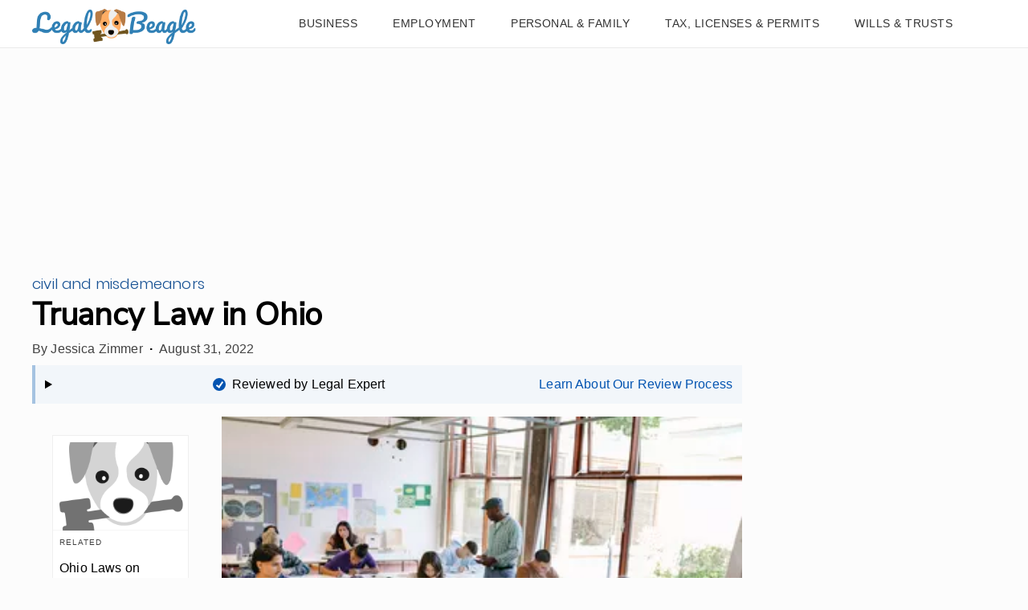

--- FILE ---
content_type: text/html; charset=utf-8
request_url: https://www.google.com/recaptcha/api2/aframe
body_size: 267
content:
<!DOCTYPE HTML><html><head><meta http-equiv="content-type" content="text/html; charset=UTF-8"></head><body><script nonce="NCnanpfq6mqMDtXgiGSjRg">/** Anti-fraud and anti-abuse applications only. See google.com/recaptcha */ try{var clients={'sodar':'https://pagead2.googlesyndication.com/pagead/sodar?'};window.addEventListener("message",function(a){try{if(a.source===window.parent){var b=JSON.parse(a.data);var c=clients[b['id']];if(c){var d=document.createElement('img');d.src=c+b['params']+'&rc='+(localStorage.getItem("rc::a")?sessionStorage.getItem("rc::b"):"");window.document.body.appendChild(d);sessionStorage.setItem("rc::e",parseInt(sessionStorage.getItem("rc::e")||0)+1);localStorage.setItem("rc::h",'1762009082073');}}}catch(b){}});window.parent.postMessage("_grecaptcha_ready", "*");}catch(b){}</script></body></html>

--- FILE ---
content_type: application/javascript
request_url: https://okqjp67stbazutpwd.ay.delivery/floorPrice/v5/okQJP67stBAzutPWd?t=1762009077057&d=legalbeagle.com
body_size: 60015
content:
window.assertive = window.assertive || {};
window.assertive.countryCode = "US";
window.assertive.regionCode = "OH";
window.assertive.city = "Columbus";
window.assertive.FL5 = [[11,102,204,207,207,301],[[1,function(a){var b=(function(){var a=(function(){var a=[["(?<!motorola )Edge[ /](\\d+[\\.\\d]+)","Microsoft Edge"],["EdgiOS[ /](\\d+[\\.\\d]+)","Microsoft Edge"],["EdgA[ /](\\d+[\\.\\d]+)","Microsoft Edge"],["Edg[ /](\\d+[\\.\\d]+)","Microsoft Edge"],[".*Servo.*Firefox(?:/(\\d+[\\.\\d]+))?","Firefox"],["(?!.*Opera[ /])Firefox(?:[ /](\\d+[\\.\\d]+))?","Firefox"],["(?:BonEcho|GranParadiso|Lorentz|Minefield|Namoroka|Shiretoko)[ /](\\d+[\\.\\d]+)","Firefox"],["CrMo(?:/(\\d+[\\.\\d]+))?","Chrome Mobile"],["Chrome(?:/(\\d+[\\.\\d]+))? Mobile","Chrome Mobile"],["Chrome(?!book)(?:/(\\d+[\\.\\d]+))?","Chrome"],["(?:(?:iPod|iPad|iPhone).+Version|MobileSafari)/(\\d+[\\.\\d]+)","Mobile Safari"],["(?:Version/(\\d+\\.[\\.\\d]+) .*)?Mobile.*Safari/","Mobile Safari"],["(?:iPod|(?<!Apple TV; U; CPU )iPhone|iPad)","Mobile Safari"],["Version/(\\d+\\.[\\.\\d]+) .*Safari/|(?:Safari|Safari(?:%20)?%E6%B5%8F%E8%A7%88%E5%99%A8)/?\\d+","Safari"]];for(var b=0;b<a.length;b++)try{a[b][0]=RegExp('(?:^|[^A-Z0-9\-_]|[^A-Z0-9\-]_|sprd-)(?:'+a[b][0]+')','i');}catch(c){a[b][0]={test:function(){return false;}};}return function(){var b="__OTHER__";for(var c=0;c<a.length;c++)if(a[c][0].test(navigator.userAgent)){b=a[c][1];break;}return b;};})();var b=(function(){var a=[["(?:Android API \\d+|\\d+/tclwebkit(?:\\d+[\\.\\d]*))","Android"],["Android Marshmallow","Android"],["(?:Podbean|Podimo)(?:.*)/Android|Rutube(?:TV)?BlackAndroid","Android"],["(?:Android OS|OMDroid)[ /](\\d+[\\.\\d]*)","Android"],["Pinterest for Android/.*; (\\d(?:[\\d\\.]*))\\)$","Android"],["Android; (\\d+[\\.\\d]*); Mobile;","Android"],["[ ]([\\d\\.]+)\\) AppleWebKit.*ROBLOX Android App","Android"],["(?:(?:Orca-)?(?<!like )Android|Adr|AOSP)[ /]?(?:[a-z]+ )?(\\d+[\\.\\d]*)","Android"],["(?:Allview_TX1_Quasar|Cosmote_My_mini_Tab) (\\d+[\\.\\d]*)","Android"],["Android ?(?:jelly bean|Kit Kat|S.O. Ginger Bread|The FireCyano|:) (\\d+[\\.\\d]*)","Android"],["(?:Orca-Android|FB4A).*FBSV/(\\d+[\\.\\d]*);","Android"],[" Adr |DDG-Android|(?<!like )Android|Silk-Accelerated=[a-z]{4,5}","Android"],["(?:TwitterAndroid).*[ /](?:[a-z]+ )?(\\d+[\\.\\d]*)","Android"],["BeyondPod|AntennaPod|Podkicker|DoggCatcher|Player FM|okhttp|Podcatcher Deluxe|Sonos/.+\\(ACR_|Linux x86_64; Quest","Android"],["Linux; diordnA[; ](\\d+[\\.\\d]*)","Android"],["^A/(\\d+[\\.\\d]*)/","Android"],["FBW.+FBSV/(\\d+[\\.\\d]*);","Windows"],["Windows.+OS: (\\d+[\\.\\d]*)","Windows"],["Windows; ?(\\d+[\\.\\d]*);","Windows"],["mingw32|winhttp","Windows"],["(?:Windows(?:-Update-Agent)?|Microsoft-(?:CryptoAPI|Delivery-Optimization|WebDAV-MiniRedir|WNS)|WINDOWS_64)/(\\d+\\.\\d+)","Windows"],["CYGWIN_NT-10.0|Windows NT 10.0|Windows 10","Windows"],["CYGWIN_NT-6.4|Windows NT 6.4|Windows 10|win10","Windows"],["CYGWIN_NT-6.3|Windows NT 6.3|Windows 8.1","Windows"],["CYGWIN_NT-6.2|Windows NT 6.2|Windows 8","Windows"],["CYGWIN_NT-6.1|Windows NT 6.1|Windows 7|win7|Windows \\(6.1","Windows"],["CYGWIN_NT-6.0|Windows NT 6.0|Windows Vista","Windows"],["CYGWIN_NT-5.2|Windows NT 5.2|Windows Server 2003 / XP x64","Windows"],["CYGWIN_NT-5.1|Windows NT 5.1|Windows XP","Windows"],["CYGWIN_NT-5.0|Windows NT 5.0|Windows 2000","Windows"],["CYGWIN_NT-4.0|Windows NT 4.0|WinNT|Windows NT","Windows"],["CYGWIN_ME-4.90|Win 9x 4.90|Windows ME","Windows"],["CYGWIN_98-4.10|Win98|Windows 98","Windows"],["CYGWIN_95-4.0|Win32|Win95|Windows 95|Windows_95","Windows"],["Windows 3.1","Windows"],["Windows|.+win32|Win64|MSDW|HandBrake Win Upd|Microsoft BITS|ms-office; MSOffice","Windows"],["OS/Microsoft_Windows_NT_(\\d+\\.\\d+)","Windows"],["iPad/([89]|1[012]).(\\d+[\\.\\d]*)","iOS"],["^(?:iPad|iPhone)(?:\\d+[\\,\\d]*)[/_](\\d+[\\.\\d]+)","iOS"],["Pinterest for iOS/.*; (\\d(?:[\\d\\.]*))[)]$","iOS"],["iOS (\\d+[\\.\\d]+)\\)","iOS"],["(?:iPhone ?OS|iOS(?: Version)?)(?:/|; |,)(\\d+[\\.\\d]+)","iOS"],["^(?!com.apple.Safari.SearchHelper|Safari).*CFNetwork/.+ Darwin/(\\d+[\\.\\d]+)(?!.*(?:x86_64|i386|PowerMac|Power%20Macintosh))","iOS"],["(?:iPhone|iPod_touch)/(\\d+[\\.\\d]*) hw/","iOS"],["iOS(\\d+\\.\\d+\\.\\d+)","iOS"],["iOS(\\d+)\\.(\\d+)0","iOS"],["iPhone OS ([0-9]{1})([0-9]{1})([0-9]{1})","iOS"],["(?:CPU OS|iPh(?:one)?[ _]OS|iPhone.+ OS|iOS)[ _/](\\d+(?:[_\\.]\\d+)*)","iOS"],["FBMD/iPhone;.*FBSV/ ?(\\d+[\\.\\d]+);","iOS"],["(?:FBIOS|Messenger(?:Lite)?ForiOS).*FBSV/ ?(\\d+[\\.\\d]*);","iOS"],["iPhone OS,([\\d\\.]+).+(?:iPhone|iPod)","iOS"],["iPad.+; (\\d+[\\.\\d]+);","iOS"],["iPhone.+; Version (\\d+[\\.\\d]+)","iOS"],["OS=iOS;OSVer=(\\d+[\\.\\d]+);","iOS"],["os=Apple-iOS.+osversion=(\\d+[\\.\\d]+)/","iOS"],["(?:Apple-)?(?<!like )(?:iPhone|iPad|iPod)(?:.*Mac OS X.*Version/(\\d+\\.\\d+)|; Opera)?","iOS"],["dv\\(iPh.+ov\\((\\d+(?:[_\\.]\\d+)*)\\);","iOS"],["(?:Podcasts/(?:[\\d\\.]+)|Instacast(?:HD)?/(?:\\d\\.[\\d\\.abc]+)|Pocket Casts, iOS|\\(iOS\\)|iOS; Opera|Overcast|Castro|Podcat|iCatcher|RSSRadio/|MobileSafari/)(?!.*x86_64)","iOS"],["iTunes-(AppleTV|iPod|iPad|iPhone)/(?:[\\d\\.]+)","iOS"],["iOS/Version ([\\d\\.]+)","iOS"],["Sonos/.+\\(ICRU_","iOS"],["CaptiveNetworkSupport|AirPlay","iOS"],["(?:CFNetwork|StudioDisplay)/.+Darwin(?:/|; )(?:[\\d\\.]+).+(?:x86_64|i386|Power%20Macintosh)|(?:x86_64-apple-)?darwin(?:[\\d\\.]+)|PowerMac|com.apple.Safari.SearchHelper|^Safari","Mac"],["Macintosh;Mac OS X \\((\\d+[\\.\\d]+)\\);","Mac"],["Mac[ +]OS[ +]?X(?:[ /,](?:Version )?(\\d+(?:[_\\.]\\d+)+))?","Mac"],["Mac (?:OS/)?(\\d+(?:[_\\.]\\d+)+)","Mac"],["(?:macOS[ /,]|Mac-)(\\d+[\\.\\d]+)","Mac"],["Macintosh; OS X (\\d+[\\.\\d]+)","Mac"],["Darwin|Macintosh|Mac_PowerPC|PPC|Mac PowerPC|iMac|MacBook|macOS|AppleExchangeWebServices|com.apple.trustd|Sonos/.+\\(MDCR_","Mac"],["CrOS [a-z0-9_]+ (\\d+[\\.\\d]+)","Chrome OS"]];for(var b=0;b<a.length;b++)try{a[b][0]=RegExp('(?:^|[^A-Z0-9\-_]|[^A-Z0-9\-]_|sprd-)(?:'+a[b][0]+')','i');}catch(c){a[b][0]={test:function(){return false;}};}return function(){var b="__OTHER__";for(var c=0;c<a.length;c++)if(a[c][0].test(navigator.userAgent)){b=a[c][1];break;}return b;};})();function c(){try{if(window.top.location.href)return window.top.location;}catch(a){}return window.location;}return function(c){function d(a){var b=String(a);var c=0,d=b.length,e=0;if(d>0)while(e<d)c=(c<<5)-c+b.charCodeAt(e++)|0;return("x"+c).replace('-','_');}Object.keys(c).forEach(function(a){c[d(a)]=c[a];});function e(a){var b=c.x_1117847891;if(b==null)return undefined;var d=b[a];if(d==0||d==null||Number.isNaN(Number(d)))return undefined;return d;}return{"x_173873537":a(),"x_1182845946":b(),"x3208676":Math.round(new Date().getUTCHours()),"x_899454023":c.x_899454023,"x_2076227591":(function(){try{return Intl.DateTimeFormat().resolvedOptions().timeZone||'';}catch(a){return '';}})(),"x957831062":window.assertive.countryCode,"x145196172":e(0),"x145196173":e(1),"x145196174":e(2),"x145196175":e(3),"x145196176":e(4),"x1648099346":c.x1648099346,"x_461637081":c.x_461637081,"x_677755891":c.x_677755891,"x1062246621":c.x1062246621,"x_1293530702":c.x_1293530702};};})();var c=(function(){var a={"x2017705626":1.131341,"x160851208":1.5135666,"x815200953":0.3605399,"x2009584111":0.7953449,"x_37656386":1.5164507,"x_1826030688":1.0194355};var b={"x803262031":1.4931191,"x1401029930":1.0446837,"x77103":0.8580116,"x_1280820637":0.9322643,"x103437":1.5755899};var c={"x48":1.2573462,"x49":1.0869175,"x1567":1.2251763,"x1568":1.335906,"x1569":1.5283379,"x1570":1.4815478,"x1571":1.0765053,"x1572":1.1938365,"x1573":1.231537,"x1574":1.3800255,"x1575":1.0712817,"x1576":1.0534362,"x50":1.0273912,"x1598":1.0058046,"x1599":1.0541269,"x1600":1.2916558,"x1601":1.0780597,"x51":0.8314207,"x52":1.2335988,"x53":0.9421367,"x54":1.0120598,"x55":0.7416521,"x56":0.8945211,"x57":0.9647534};var d={"x_169177493":1.8755584,"x_1221140756":0.7827687,"x615062337":1.9809487,"x_1303586122":0.5038156,"x_1699012842":0.4620085,"x1429330868":0.5359431,"x152239324":1.0333064,"x_320601150":0.8267618,"x_1500099627":1.1881417,"x_517114655":2.0176153,"x919367157":0.8203746,"x2106598645":1.6216658,"x722853652":1.1059531,"x1910085140":1.3684494,"x526340147":0.8669591,"x329826642":1.0402687,"x133313137":0.9669047,"x_63200368":0.9717463,"x_259713873":1.0285785,"x_456227378":0.898001,"x1831188318":0.7600904,"x_854173961":1.2483822,"x1634674813":0.8832321,"x_1050687466":1.2720086,"x1438161308":0.8138812,"x_1247200971":0.7830209,"x1241647803":0.6811188,"x1045134298":0.9513708,"x652107288":0.662967,"x_1015724459":1.3021306,"x_1813098005":0.5988784,"x_1212237964":1.2637925,"x_2009611510":0.8811401,"x_1408751469":0.9696573,"x2088842281":0.8078536,"x1892328776":0.7216584,"x1106274756":0.479859,"x325297494":1.1089093,"x_107105852":1.1312521,"x128783989":1.1251812,"x_303619357":1.2766573,"x_67729516":1.2972978,"x_500132862":1.3114909,"x_264243021":1.1631927,"x_696646367":1.2430082,"x_460756526":1.2052246,"x_893159872":1.2736636,"x_657270031":1.038402,"x_1089673377":1.1844951,"x_853783536":1.0638872,"x_1286186882":1.1600072,"x_1050297041":1.2088132,"x_1482700387":1.0364243,"x_1246810546":1.5430453};var e={"x_1495834442":0.8790207,"x1801619315":0.8473231,"x_3562122":0.3350437,"x1587535273":0.4286407,"x_1001939224":0.9175186,"x1809928993":0.0504348,"x1656950469":0.3289335,"x1266363370":0.6115641,"x353994537":1.3151915,"x1335284620":0.8116595,"x1344376451":0.8285795,"x_1203556979":1.5829261,"x289429530":0.9254668,"x_585431767":1.3958478,"x1392614359":1.0645331,"x226803578":1.5827175,"x_906910905":0.695984,"x_640330778":0.9260079,"x1709517779":0.832415,"x_1435605010":1.5930531,"x_1536188513":1.2736074,"x_1436528620":1.301101,"x_95289381":1.0740478,"x_905842704":0.9053565,"x_1243098545":1.3668882,"x_1927172530":1.0576545,"x1793201705":0.7993038,"x_611834443":0.5924944,"x_1523781592":0.1953261,"x_1397173141":1.1141775,"x_1192934179":0.6408178,"x1647318035":0.1436829,"x1826315056":0.6731744,"x900028252":0.8389498,"x569007676":0.8069416,"x_1738808822":0.3244775,"x_681304890":0.2736178,"x_1675741970":0.4494373,"x_1675354028":0.8038769,"x404568855":0.4759252,"x1063310893":0.434787,"x511371267":0.2793056,"x1957264442":0.2726288,"x_99068543":0.4406566,"x_156810007":0.1930373,"x_1439196453":0.882974,"x_1663926768":0.8996064,"x_5956312":0.7608174,"x_1661964753":0.9133732,"x_1248743248":0.1887545,"x133428255":0.5460116,"x43451613":1.4840606,"x_1660747039":0.0615238,"x_1722575083":0.8407475,"x_1665081950":0.8919889,"x_261118305":1.8127211,"x_1200139354":0.9727346,"x307946178":0.9941345,"x1060331987":0.2236311,"x_775703042":0.4721106,"x1107183657":0.2691783,"x562540219":0.3777311,"x228701359":0.5903671,"x_862787273":0.9983767,"x300259341":0.5257151,"x_359165265":0.9058501,"x524101413":0.6551811,"x539516618":0.7426341,"x552878567":0.8918058,"x_672549154":0.8385685,"x641004357":0.8351938,"x_1407095582":0.4673827,"x1036497278":0.3886889,"x720852545":0.7245056,"x_1783944015":0.1728184,"x930574244":0.4400505,"x_969722739":0.7208917,"x1928594144":1.3095428,"x84356":0.7630424};var f={"x2084":0.8038769,"x2100":0.4215617,"x2111":0.3886889,"x2114":0.2563236,"x2128":0.2006378,"x2136":0.7136727,"x2142":0.6618441,"x2149":0.4400505,"x2153":0.8660506,"x2155":0.8203442,"x2156":0.8883324,"x2167":0.8351938,"x2177":0.6122277,"x2183":0.9570493,"x2187":0.8431923,"x2210":0.8473231,"x2222":0.6757328,"x2223":0.5982541,"x2252":0.6388346,"x2267":0.6615891,"x2273":0.9001492,"x2283":0.8967078,"x2307":0.3892901,"x2310":0.6408178,"x2331":0.1373889,"x2332":0.5554377,"x2341":0.2710009,"x2347":0.3183003,"x2374":0.0615238,"x2394":0.7223839,"x2407":0.9753033,"x2415":0.9030919,"x2423":0.8782951,"x2452":0.3350437,"x2462":0.7245056,"x2475":0.4628266,"x2476":0.3264961,"x2483":0.6115641,"x2489":0.05504,"x2494":0.2260828,"x2508":0.7110054,"x2545":0.0472164,"x2552":0.4602159,"x2555":0.188305,"x2562":0.9752538,"x2576":0.6663819,"x2625":0.3777311,"x2638":0.9450027,"x2642":0.1728184,"x2644":0.3537425,"x2686":0.9184046,"x2691":0.4455221,"x2706":0.5072281,"x2718":1.3221067,"x2744":0.5177124,"x2855":0.4308119};var g={"x1648099346":1,"x_173873537":1.5459821,"x_461637081":1,"x_677755891":1,"x957831062":0.1630825,"x3208676":1.1364848,"x145196172":0.01,"x145196173":0.01,"x145196174":0.01,"x145196175":0.01,"x145196176":0.01,"x_1182845946":0.3877511,"x1062246621":1,"x_1293530702":1,"x_899454023":1.0314321,"x_2076227591":0.2875264};function h(a){var b=String(a);var c=0,d=b.length,e=0;if(d>0)while(e<d)c=(c<<5)-c+b.charCodeAt(e++)|0;return("x"+c).replace('-','_');}function i(a){var b;for(b=0;b<a.length;b++)if(a[b]!=null&&!Number.isNaN(Number(a[b])))return a[b];return 0;}return function(j){var k=[i([a[h(j.x_173873537)],g.x_173873537]),i([b[h(j.x_1182845946)],g.x_1182845946]),i([c[h(j.x3208676)],g.x3208676]),i([d[h(j.x_899454023)],g.x_899454023]),i([e[h(j.x_2076227591)],g.x_2076227591]),i([f[h(j.x957831062)],g.x957831062]),i([j.x145196172,g.x145196172]),i([j.x145196173,g.x145196173]),i([j.x145196174,g.x145196174]),i([j.x145196175,g.x145196175]),i([j.x145196176,g.x145196176]),i([j.x1648099346,g.x1648099346]),i([j.x_461637081,g.x_461637081]),i([j.x_677755891,g.x_677755891]),i([j.x1062246621,g.x1062246621]),i([j.x_1293530702,g.x_1293530702])];return k;};})();function d(a){var b;if(a[10]>1.965)if(a[10]>4.175000000000001)if(a[11]>122.50000000000001)b=1.1396193129391112;else b=1.3698322914628285;else if(a[14]>273.50000000000006)if(a[14]>402.50000000000006)b=1.1449298247612532;else b=1.1349875750172078;else b=1.2285301483214508;else if(a[4]>0.9493712500000001)if(a[14]>31.500000000000004)if(a[10]>0.6050000000000001)if(a[10]>1.0950000000000004)if(a[9]>0.8250000000000001)b=1.1563777815858667;else b=1.1376655226685464;else if(a[7]>1.465)b=1.1436515653930974;else b=1.123539356604175;else if(a[6]>2.1050000000000004)if(a[4]>1.3410398500000003)b=1.1575259409393532;else b=1.1349061954950863;else if(a[1]>1.2689014)b=1.127058413156295;else b=1.0890196227529387;else if(a[3]>1.3399701500000003)if(a[10]>0.015000000000000001)if(a[10]>0.07500000000000002)b=1.1715425766233074;else b=1.1313867111829652;else if(a[5]>1.1487050000000003)b=1.2058464254206493;else b=1.1372346844845087;else if(a[2]>1.3137809000000003)if(a[0]>1.0753882500000003)b=1.1831308501373676;else b=1.145815906341576;else if(a[0]>1.0753882500000003)b=1.1451923624349885;else b=1.1258169403369624;else if(a[10]>0.48500000000000004)if(a[9]>0.7550000000000001)if(a[1]>0.9884740000000002)b=1.1458229065515393;else b=1.1332995138009776;else if(a[10]>1.2750000000000001)if(a[0]>1.3224538000000001)b=1.1383686614860475;else b=1.1343402988627471;else b=1.117371268940809;else if(a[1]>1.5343545000000003)b=1.1134936517178404;else if(a[9]>1.195)b=1.139268668632371;else if(a[4]>0.9257373500000001)b=1.1303463798172582;else b=1.0727697999531476;var c;if(a[10]>1.6050000000000002)if(a[10]>4.175000000000001)if(a[11]>122.50000000000001)c=0.0031030598083516426;else c=0.2213626523350359;else if(a[14]>90.50000000000001)if(a[4]>1.19389245)if(a[14]>526.5000000000001)c=-0.00023143649841687696;else c=0.016526315545688956;else c=-0.0016276297053775272;else if(a[4]>0.7619299)c=0.08185124308234569;else c=0.007599527192412306;else if(a[4]>0.9493712500000001)if(a[14]>28.500000000000004)if(a[6]>0.7650000000000001)if(a[6]>1.1050000000000002)if(a[3]>0.8468604500000001)c=0.016969440066972853;else c=0.0007224538923910587;else if(a[7]>1.3750000000000002)c=0.006250493220925647;else c=-0.009359367536065467;else if(a[14]>59.50000000000001)if(a[10]>0.44500000000000006)c=-0.020672016035635194;else c=-0.05303964963140346;else if(a[9]>1.2450000000000003)c=0.012261167691502269;else c=-0.020768541702864848;else if(a[3]>1.3399701500000003)if(a[10]>0.015000000000000001)if(a[9]>0.9650000000000001)c=0.04369199130211352;else c=0.014377495195904724;else if(a[5]>1.1487050000000003)c=0.06437376575798039;else c=0.0007454240331311285;else if(a[2]>1.3137809000000003)if(a[0]>1.0753882500000003)c=0.04450842947071651;else c=0.008375095938410224;else if(a[0]>1.0753882500000003)c=0.007271540122953577;else c=-0.010626071655089657;else if(a[9]>0.7550000000000001)if(a[3]>1.2751604500000002)c=0.009249928897154315;else c=-0.005325170233668738;else if(a[1]>1.5343545000000003)if(a[10]>0.7850000000000001)c=0.0002169244126430811;else c=-0.02186935737104048;else if(a[10]>0.5050000000000001)c=-0.016586690673291396;else if(a[4]>0.9257373500000001)c=-0.006026082896941119;else c=-0.05882873287080189;var d;if(a[10]>1.985)if(a[10]>4.615000000000001)if(a[11]>122.50000000000001)d=0.0027426750029474044;else d=0.2165866302898598;else if(a[14]>90.50000000000001)if(a[2]>0.9852790000000001)d=0.01522493346819076;else d=0.000060476883810166025;else d=0.08484602697266246;else if(a[4]>1.0280156000000003)if(a[14]>31.500000000000004)if(a[10]>0.6050000000000001)if(a[9]>1.1250000000000002)if(a[11]>151.50000000000003)d=0.0021682313045769826;else d=0.01949465707520611;else if(a[10]>1.0250000000000001)d=0.0021556854116369446;else d=-0.011505783677209825;else if(a[6]>2.1050000000000004)if(a[4]>1.3410398500000003)d=0.020316656086593866;else d=-0.001678096215985166;else if(a[3]>0.8906165500000002)d=-0.02141568613920315;else d=-0.0464279814995393;else if(a[3]>1.3399701500000003)if(a[10]>0.015000000000000001)if(a[10]>1.0850000000000002)d=0.0454726864797201;else d=0.017012078548810282;else d=0.059685606115005764;else if(a[2]>1.3137809000000003)if(a[0]>1.0753882500000003)d=0.04102749087778796;else d=0.008336201212809216;else if(a[0]>1.5150086500000002)d=-0.012589906995019653;else d=0.0067101674063971785;else if(a[4]>0.64799945)if(a[9]>0.7550000000000001)if(a[3]>0.8171279000000001)if(a[8]>0.31500000000000006)d=0.01226244596419511;else d=-0.00027037140185963524;else d=-0.0051919627303611115;else if(a[10]>0.8350000000000001)if(a[3]>1.3068107500000001)d=0.002879393556002361;else d=-0.0046437705044444525;else if(a[14]>1.5000000000000002)d=-0.03678949807032195;else d=-0.003054566392675042;else if(a[10]>1.0150000000000003)d=-0.0015340002800377324;else if(a[9]>0.8950000000000001)d=-0.0016632353115873123;else d=-0.05905955748545049;var e;if(a[10]>1.965)if(a[10]>4.615000000000001)if(a[11]>122.50000000000001)e=0.002723334639992757;else e=0.20622763818724146;else if(a[14]>87.50000000000001)if(a[2]>0.8629709000000001)e=0.015083225651057495;else e=0.00014635703748180754;else e=0.07866972284163813;else if(a[4]>1.0280156000000003)if(a[14]>24.500000000000004)if(a[10]>0.8150000000000001)if(a[9]>1.1450000000000002)if(a[11]>159.50000000000003)e=0.0028875903968956567;else e=0.02165201502314583;else if(a[6]>0.03500000000000001)e=-0.0032379650195584544;else e=0.008162825418088784;else if(a[3]>0.7954372500000001)if(a[6]>2.055)e=0.021525246913962324;else e=-0.019875554327474138;else if(a[9]>0.6050000000000001)e=-0.011621641129438007;else e=-0.0448682145758812;else if(a[3]>1.3399701500000003)if(a[14]>11.500000000000002)if(a[11]>69.50000000000001)e=-0.004384596679521644;else e=0.027263044476001676;else if(a[1]>0.8951379500000002)e=0.05730025014185624;else e=0.00516070326878911;else if(a[2]>1.274501)if(a[0]>1.0753882500000003)e=0.03988408075658306;else e=0.004726172773033991;else if(a[0]>1.5150086500000002)e=-0.011100143713264612;else e=0.007254960003028078;else if(a[10]>0.48500000000000004)if(a[9]>0.7550000000000001)if(a[1]>0.9884740000000002)e=0.00889803206375272;else e=-0.0032359826736254233;else if(a[10]>1.155)e=-0.0002763456497721526;else e=-0.016027334001418495;else if(a[4]>0.64799945)if(a[9]>1.3950000000000002)e=0.0034104877325204703;else if(a[14]>14.500000000000002)e=-0.04057088347039414;else e=-0.020311608417518223;else if(a[1]>1.5343545000000003)e=-0.008653231187958584;else e=-0.05577654597632214;var f;if(a[10]>1.5950000000000004)if(a[10]>4.175000000000001)if(a[11]>122.50000000000001)f=0.002656382680286819;else if(a[2]>0.9183289000000001)f=0.1936769757386833;else f=0.006880754810113174;else if(a[14]>90.50000000000001)f=0.012382542442390284;else if(a[4]>0.7619299)f=0.06656018805628179;else f=0.005362567731738091;else if(a[4]>0.9493712500000001)if(a[14]>28.500000000000004)if(a[6]>0.7650000000000001)if(a[6]>1.1050000000000002)if(a[3]>0.8468604500000001)f=0.015187322043011358;else f=0.0007882243787342841;else if(a[7]>1.3750000000000002)f=0.006224943481642624;else f=-0.007528214679935278;else if(a[11]>60.50000000000001)if(a[10]>0.38500000000000006)f=-0.01798239550921414;else f=-0.04416569844910744;else if(a[6]>0.015000000000000001)f=-0.022821659648930393;else f=-0.002952244442727631;else if(a[3]>1.3399701500000003)if(a[10]>0.015000000000000001)if(a[9]>0.9650000000000001)f=0.03892870496350602;else f=0.009807073667433396;else if(a[5]>1.1487050000000003)f=0.052383360458476025;else f=0.0003167255921864215;else if(a[2]>1.3137809000000003)if(a[8]>0.015000000000000001)f=-0.004284460035577447;else f=0.03178267915099235;else if(a[0]>1.0753882500000003)f=0.007029191287364361;else f=-0.01076218860434748;else if(a[9]>0.7550000000000001)if(a[3]>1.2751604500000002)f=0.009070023132039537;else f=-0.0049810162427436026;else if(a[4]>0.47401790000000005)if(a[3]>1.2560873500000003)if(a[14]>12.500000000000002)f=-0.021103269515401674;else f=-0.002983515561792565;else if(a[14]>672.5000000000001)f=-0.00030608274056590174;else f=-0.03603694369247814;else if(a[1]>1.5343545000000003)f=-0.005930550986147941;else f=-0.0518127131342386;var g;if(a[10]>2.2150000000000003)if(a[10]>4.615000000000001)if(a[11]>122.50000000000001)g=0.0026853985771944457;else g=0.1875415268672216;else if(a[14]>273.50000000000006)g=0.005826221204767323;else g=0.07102140320538719;else if(a[4]>1.0280156000000003)if(a[14]>24.500000000000004)if(a[10]>0.8150000000000001)if(a[9]>1.1450000000000002)if(a[8]>3.9850000000000008)g=-0.0011155577146089995;else g=0.0196482092258795;else if(a[6]>0.03500000000000001)g=-0.0030695562005027444;else g=0.008027417111338461;else if(a[3]>0.7954372500000001)if(a[6]>2.055)g=0.020501904851628533;else g=-0.01710487110592363;else if(a[9]>1.5250000000000001)g=0.0021047908452789437;else g=-0.03746767320176218;else if(a[3]>1.3399701500000003)if(a[14]>11.500000000000002)if(a[12]>1.5000000000000002)g=0.0320739025811441;else g=0.011869665958938447;else if(a[0]>1.0753882500000003)g=0.051425510526804344;else g=0.007522116016558927;else if(a[0]>1.5150086500000002)if(a[12]>1.5000000000000002)g=0.001387242378658423;else g=-0.016333020309996824;else if(a[0]>1.0753882500000003)g=0.037723438004011636;else g=-0.005320199488465336;else if(a[10]>0.48500000000000004)if(a[9]>0.7550000000000001)if(a[1]>0.9884740000000002)g=0.009509172093535039;else g=-0.0031648544803874134;else if(a[10]>1.155)g=-0.0002600505789696882;else g=-0.01379119435170813;else if(a[4]>0.46974665000000004)if(a[3]>1.2728361000000001)if(a[14]>8.500000000000002)g=-0.01608758875292543;else g=-0.0003254068579692329;else if(a[14]>672.5000000000001)g=0.0001436870979001889;else g=-0.03388496088244937;else if(a[1]>1.5343545000000003)g=-0.005981779889863672;else g=-0.048539322209713055;var h;if(a[10]>2.1150000000000007)if(a[10]>4.615000000000001)if(a[12]>10.500000000000002)h=0.0037050320573909557;else if(a[2]>0.9183289000000001)h=0.182373803940204;else h=0.005364970805482094;else if(a[14]>81.50000000000001)h=0.012086653440387226;else h=0.06658610224622642;else if(a[4]>1.0280156000000003)if(a[3]>0.9707018000000002)if(a[14]>31.500000000000004)if(a[9]>0.7650000000000001)if(a[8]>1.0050000000000001)h=0.016521963734556028;else h=0.00038396232366977523;else if(a[11]>59.50000000000001)h=-0.01952516129600295;else h=-0.002987667292007977;else if(a[3]>1.3399701500000003)if(a[14]>11.500000000000002)h=0.02191496327656395;else h=0.04564817530422698;else if(a[0]>1.5150086500000002)h=-0.008417520577459687;else h=0.029116660979923183;else if(a[14]>43.50000000000001)if(a[6]>0.9250000000000002)if(a[6]>3.7950000000000004)h=0.018883576605556528;else h=-0.00030211550309067805;else if(a[10]>0.3950000000000001)h=-0.01478910215061643;else h=-0.04050865631679337;else if(a[0]>1.0753882500000003)if(a[10]>0.015000000000000001)h=-0.006116798323959059;else h=0.017533256785818505;else if(a[2]>1.5049428500000002)h=0.030593501991695828;else h=-0.016918236775842584;else if(a[9]>0.7550000000000001)if(a[3]>0.8171279000000001)if(a[4]>0.64799945)h=0.011260872135904652;else h=-0.0014218339344073913;else h=-0.005687700299753084;else if(a[14]>15.500000000000002)if(a[10]>1.0150000000000003)h=-0.001997828508905695;else if(a[11]>4276.000000000001)h=-0.0025623924862698943;else h=-0.04392335825262632;else if(a[4]>0.5681893500000001)if(a[4]>0.7226986500000001)h=-0.024330735583176378;else h=-0.00403386629231721;else h=-0.03265540838182633;var i;if(a[10]>2.2950000000000004)if(a[10]>4.615000000000001)if(a[11]>122.50000000000001)i=0.00224932781287602;else if(a[2]>0.9183289000000001)i=0.1733438824840253;else i=0.005335646867752075;else if(a[14]>75.50000000000001)i=0.010515564785402016;else if(a[4]>0.8387591500000001)i=0.06629046599828109;else i=0.0035928516845648473;else if(a[4]>1.0941126500000002)if(a[3]>1.0348653500000002)if(a[14]>24.500000000000004)if(a[8]>1.0250000000000001)if(a[11]>128.50000000000003)i=0.00133305859769632;else i=0.022393576810657054;else if(a[10]>0.6350000000000001)i=0.0004745352423615166;else i=-0.013652548344237861;else if(a[0]>1.5150086500000002)if(a[3]>1.7486121000000001)i=0.03453934104988936;else i=-0.006882715024840503;else if(a[0]>1.0753882500000003)i=0.053910132640227176;else i=0.009894960295925148;else if(a[14]>67.50000000000001)if(a[6]>1.0050000000000001)if(a[6]>3.7950000000000004)i=0.017429528068397752;else i=-0.0014192127984368015;else if(a[10]>1.0150000000000003)i=0.0011127876917969314;else i=-0.034721121445903703;else if(a[0]>1.0753882500000003)if(a[10]>0.015000000000000001)i=-0.006768545105076017;else i=0.019829898176557687;else if(a[2]>1.5049428500000002)i=0.031954668330663176;else i=-0.014499130753250376;else if(a[10]>0.47500000000000003)if(a[9]>0.7550000000000001)i=0.013860317477704618;else i=-0.007583376451737659;else if(a[1]>1.2689014)if(a[4]>0.9257373500000001)if(a[3]>1.7486121000000001)i=0.011472205512701197;else i=-0.008713117939867194;else if(a[14]>2.5000000000000004)i=-0.024573455075113226;else i=-0.003439437329657096;else if(a[9]>1.3950000000000002)i=0.0025565910781339064;else i=-0.038599400047069264;var j;if(a[10]>1.5950000000000004)if(a[10]>6.065)j=0.16913095928600047;else if(a[3]>0.9682810000000001)if(a[4]>0.9257373500000001)if(a[14]>102.50000000000001)j=0.008064384994494331;else j=0.06066962973736447;else j=0.005529334949595588;else if(a[11]>226.50000000000003)j=-0.0016484320669654827;else if(a[10]>4.075)j=-0.00145585641222462;else j=0.0212697740989186;else if(a[4]>1.0941126500000002)if(a[14]>31.500000000000004)if(a[6]>0.7650000000000001)if(a[6]>1.635)j=0.01593095482925437;else if(a[7]>1.1050000000000002)j=0.006903522000310013;else j=-0.006086360433516387;else if(a[14]>59.50000000000001)if(a[10]>0.4050000000000001)j=-0.01394760983270068;else j=-0.03496124866863284;else if(a[15]>2.5000000000000004)j=-0.0024646022783425263;else j=-0.0200594272659544;else if(a[3]>1.3399701500000003)if(a[10]>0.015000000000000001)if(a[1]>1.5343545000000003)j=0.01927045449819046;else j=0.00031969652649404943;else j=0.04096208643569802;else if(a[2]>1.3137809000000003)if(a[1]>1.5343545000000003)j=0.001558028029753779;else j=0.03402711324242243;else if(a[10]>0.015000000000000001)j=-0.010564377339250353;else j=0.005526433496537874;else if(a[9]>0.7450000000000001)if(a[3]>0.8235682000000001)if(a[11]>116.50000000000001)j=-0.0023872794143586272;else j=0.015843445132882182;else j=-0.005675796632207336;else if(a[4]>0.64799945)if(a[1]>1.2689014)if(a[14]>12.500000000000002)j=-0.013614472468876378;else j=-0.0006040962746944921;else if(a[10]>0.465)j=-0.00526493470498958;else j=-0.028186071830696588;else if(a[10]>1.0150000000000003)j=-0.0009294109590753109;else j=-0.03808872556638381;var k;if(a[10]>2.4050000000000007)if(a[10]>6.065)if(a[2]>1.0089322000000003)k=0.16633215207841706;else k=0.0077647383977849805;else if(a[14]>134.50000000000003)k=0.006870081172900253;else if(a[4]>1.0610938000000003)if(a[2]>0.8629709000000001)k=0.0639645290499796;else k=0.0016704737684666749;else k=0.0063162756315907655;else if(a[4]>0.9257373500000001)if(a[3]>0.8906165500000002)if(a[14]>31.500000000000004)if(a[9]>0.7650000000000001)if(a[7]>1.5350000000000004)k=0.022290655719378893;else k=0.003079741497848048;else if(a[9]>0.015000000000000001)k=-0.017064020902930493;else k=-0.001059684336074413;else if(a[3]>1.3399701500000003)if(a[14]>11.500000000000002)k=0.0181514510791333;else k=0.037970990871291015;else if(a[0]>1.5150086500000002)k=-0.0074053838154442;else k=0.024146040188371912;else if(a[10]>0.9250000000000002)if(a[11]>226.50000000000003)k=-0.004231762947938429;else if(a[14]>29.500000000000004)k=0.003911305667757655;else k=0.014885157935463847;else if(a[11]>14.500000000000002)if(a[6]>3.7950000000000004)k=0.019769475751180578;else k=-0.024557015305590225;else if(a[0]>1.0753882500000003)k=0.01374318464284934;else k=-0.0071346823053788375;else if(a[10]>0.37500000000000006)if(a[1]>0.9884740000000002)if(a[9]>0.7550000000000001)k=0.0074165101519020485;else if(a[9]>0.20500000000000004)k=-0.005686563598701191;else k=0.0016226570701861043;else k=-0.01194728852795137;else if(a[11]>12.500000000000002)if(a[9]>1.3950000000000002)k=0.004202589817878985;else if(a[7]>0.8850000000000001)k=-0.00032374610651784866;else k=-0.03589303466109873;else if(a[3]>1.3068107500000001)k=-0.004595412913875232;else k=-0.02177999071059744;var l;if(a[10]>2.4050000000000007)if(a[10]>6.065)l=0.1556330986868602;else if(a[11]>63.50000000000001)if(a[4]>1.0610938000000003)l=0.016109478258703194;else l=-0.0015160451999077429;else if(a[4]>1.0280156000000003)if(a[14]>48.50000000000001)l=0.002694615469434419;else l=0.06268449023486455;else l=0.004756115388628599;else if(a[4]>1.19389245)if(a[3]>1.0393353500000002)if(a[14]>24.500000000000004)if(a[8]>1.0250000000000001)if(a[11]>128.50000000000003)l=0.0012486756308673797;else l=0.02013591708412826;else if(a[9]>0.6350000000000001)l=0.0009473485802865486;else l=-0.01152168104293577;else if(a[0]>1.5150086500000002)if(a[3]>1.7486121000000001)l=0.027904622838672073;else l=-0.005769709993890127;else if(a[0]>1.0753882500000003)l=0.04697811999375398;else l=0.006996261522843752;else if(a[14]>76.50000000000001)if(a[6]>1.3150000000000002)l=0.012816951947615427;else if(a[7]>0.465)l=-0.009513566863309864;else l=-0.031325125426305694;else if(a[0]>1.0753882500000003)if(a[10]>0.015000000000000001)l=-0.005651849521765802;else l=0.016935489422522074;else if(a[2]>1.5049428500000002)l=0.03112223057342427;else l=-0.012740078415154985;else if(a[10]>0.8250000000000001)if(a[9]>1.155)l=0.016907076686880445;else if(a[1]>0.9884740000000002)l=0.004074726615312763;else l=-0.0041354652920843294;else if(a[0]>1.0753882500000003)if(a[4]>0.5358633500000002)if(a[3]>1.2560873500000003)l=-0.00021457902538909044;else l=-0.015677400571200487;else l=-0.026466090933994067;else if(a[10]>0.36500000000000005)l=-0.006164165661227508;else if(a[8]>1.5450000000000002)l=-0.0002775838662211488;else l=-0.03459501422577949;var m;if(a[10]>2.8950000000000005)if(a[10]>6.065)if(a[2]>1.0089322000000003)m=0.15341075672659762;else m=0.006504803269383419;else if(a[3]>1.0520779500000002)if(a[4]>0.8387591500000001)m=0.06386865408538091;else m=0.0011692066207481693;else if(a[11]>43.50000000000001)m=-0.00030343187235345776;else m=0.010939393350526917;else if(a[4]>1.0280156000000003)if(a[3]>0.8906165500000002)if(a[9]>1.715)if(a[14]>90.50000000000001)m=0.0016717303730547429;else m=0.043906699287842105;else if(a[14]>12.500000000000002)if(a[10]>0.015000000000000001)m=-0.0048155126164903935;else m=0.010701738482772094;else if(a[0]>1.0753882500000003)m=0.02564516148643303;else m=0.0005079626895518306;else if(a[10]>0.9250000000000002)if(a[14]>29.500000000000004)if(a[8]>1.2450000000000003)m=0.006494760215824111;else m=-0.0017734707914966864;else if(a[13]>4.500000000000001)m=-0.0017533960178451758;else m=0.018569599458875152;else if(a[10]>0.015000000000000001)if(a[6]>3.7950000000000004)m=0.01867583468479196;else m=-0.024629763689925536;else if(a[0]>1.0753882500000003)m=0.013568151464931543;else m=-0.01263979259449391;else if(a[3]>1.1966831500000004)if(a[9]>0.7550000000000001)if(a[12]>5.500000000000001)m=-0.00171682581529245;else m=0.0108838018190627;else if(a[1]>1.5343545000000003)if(a[0]>1.5312164000000001)m=-0.007515723622430151;else m=0.00008591478577855604;else if(a[14]>1.5000000000000002)m=-0.017403915546751053;else m=-0.0006598980075466244;else if(a[10]>1.135)m=-0.0008070773309823463;else if(a[7]>0.8850000000000001)m=-0.00011705691778837745;else if(a[4]>0.9493712500000001)m=0.00009512559732785536;else m=-0.029055024023549196;var n;if(a[10]>3.015)if(a[11]>134.50000000000003)if(a[10]>4.075)n=-0.00193438380169017;else n=0.008164784339034841;else if(a[10]>6.065)if(a[2]>1.0089322000000003)n=0.15211981611541744;else n=0.006454645867448256;else if(a[4]>1.0610938000000003)if(a[2]>0.9183289000000001)n=0.05900921395306292;else n=0.0016113290637731553;else n=0.0034296321027217063;else if(a[10]>1.0550000000000004)if(a[14]>21.500000000000004)if(a[9]>1.5050000000000001)if(a[10]>1.3350000000000002)n=0.026487269835758807;else n=0.0012072549171825038;else if(a[3]>0.7954372500000001)if(a[14]>69.50000000000001)n=0.001006301371068353;else n=0.011697425519914031;else n=-0.0001243454337043019;else if(a[4]>0.9493712500000001)if(a[11]>100.50000000000001)n=0.0010477554800273363;else n=0.03544570420501839;else n=0.0032888864280667695;else if(a[4]>1.0941126500000002)if(a[10]>0.015000000000000001)if(a[10]>0.37500000000000006)if(a[9]>1.6650000000000003)n=0.01920896966640574;else n=-0.0060336504872390805;else if(a[6]>1.1650000000000003)n=0.014595491111080732;else n=-0.026783518105820536;else if(a[0]>1.0753882500000003)if(a[0]>1.5150086500000002)n=0.008007724952607553;else n=0.03895716418627403;else if(a[2]>1.5049428500000002)n=0.031099800625145436;else n=-0.007641012532982232;else if(a[0]>1.0753882500000003)if(a[4]>0.5358633500000002)if(a[3]>1.2997142000000002)n=0.002095295331993396;else n=-0.012416131436657334;else if(a[1]>1.5343545000000003)n=-0.002665734910595104;else n=-0.02375068031515136;else if(a[10]>0.31500000000000006)n=-0.0067771839356731735;else if(a[11]>4276.000000000001)n=-0.00046453938881833374;else n=-0.030313997016852424;var o;if(a[10]>3.015)if(a[11]>122.50000000000001)if(a[14]>26.500000000000004)o=0.008386682673995291;else o=-0.002413027334026992;else if(a[10]>6.065)if(a[2]>1.0089322000000003)o=0.14615920485687905;else o=0.006404875098581774;else if(a[4]>1.0610938000000003)o=0.055101280375397244;else o=0.0033924694262681162;else if(a[3]>0.8906165500000002)if(a[4]>1.0610938000000003)if(a[9]>1.9150000000000003)if(a[14]>90.50000000000001)o=0.0004762345942690164;else if(a[0]>0.9073902000000001)o=0.043745026209405166;else o=0.0046473144755428825;else if(a[14]>12.500000000000002)if(a[10]>1.0850000000000002)o=0.014906093249206099;else o=-0.0021810057246083774;else if(a[0]>1.0753882500000003)o=0.02287760765490394;else o=0.0015045771539681904;else if(a[9]>0.7550000000000001)if(a[3]>1.2751604500000002)o=0.012649323638882572;else o=-0.0020135354664647482;else if(a[10]>1.1450000000000002)o=0.002792477300281547;else if(a[11]>14.500000000000002)o=-0.01914144712456392;else o=-0.009301999547902678;else if(a[10]>0.9250000000000002)if(a[11]>226.50000000000003)o=-0.005029153963408376;else if(a[14]>29.500000000000004)if(a[11]>52.50000000000001)o=0.005707246339419306;else o=-0.0008447427778754016;else if(a[11]>100.50000000000001)o=-0.0012336585652537463;else o=0.016062320707579618;else if(a[4]>1.4399542000000003)if(a[10]>0.015000000000000001)o=-0.002273408288305456;else if(a[1]>0.8951379500000002)o=0.028662890236628682;else o=0.0013037606469099073;else if(a[6]>3.7950000000000004)if(a[7]>3.8250000000000006)o=-0.0008642536492887258;else o=0.019842159497803748;else if(a[14]>53.50000000000001)o=-0.028436762942195177;else o=-0.013948936990466022;var p;if(a[10]>3.015)if(a[11]>134.50000000000003)if(a[10]>4.075)p=-0.0019760336420365744;else p=0.007796750588963429;else if(a[10]>6.065)if(a[2]>1.0089322000000003)p=0.140432151250896;else p=0.006355488097452256;else if(a[4]>1.5828218000000003)p=0.0022250912706535983;else if(a[4]>1.0610938000000003)p=0.05288950599825535;else p=0.003355709584027271;else if(a[10]>1.0550000000000004)if(a[3]>1.3399701500000003)if(a[14]>5.500000000000001)p=0.032747531965305776;else p=-0.001000055395866518;else if(a[14]>38.50000000000001)if(a[8]>1.2250000000000003)p=0.00988634749625326;else if(a[6]>0.03500000000000001)p=-0.003964020910551468;else p=0.007011730149723925;else if(a[11]>126.50000000000001)p=-0.0011981919602035208;else if(a[4]>1.0280156000000003)p=0.02162418493795023;else p=0.0007117605067269747;else if(a[4]>1.19389245)if(a[10]>0.015000000000000001)if(a[10]>0.3350000000000001)if(a[9]>1.6050000000000002)p=0.01764176867831321;else p=-0.005735042052663265;else if(a[6]>1.5250000000000001)p=0.015281081622646702;else p=-0.0244666205624997;else if(a[0]>1.0753882500000003)if(a[0]>1.5150086500000002)p=0.006420481759690581;else p=0.03592745208086895;else if(a[2]>1.5049428500000002)p=0.030626792500813804;else p=-0.006385556502804896;else if(a[4]>0.46974665000000004)if(a[0]>1.0753882500000003)if(a[3]>1.2560873500000003)p=0.001032558408946633;else p=-0.011581914045203813;else if(a[10]>0.36500000000000005)p=-0.0035904420049772995;else p=-0.02133094888863293;else if(a[1]>1.5343545000000003)p=-0.001976195867173374;else if(a[14]>1.5000000000000002)p=-0.02663602570158396;else p=-0.0018589017712152922;var q;if(a[10]>3.015)if(a[10]>6.065)if(a[13]>1.5000000000000002)if(a[2]>1.0772825000000001)q=0.014838565289079248;else q=-0.005762055296646921;else q=0.13417886232319176;else if(a[3]>1.0520779500000002)if(a[4]>1.0610938000000003)if(a[12]>17.500000000000004)q=0.0014210406707354825;else q=0.055971655228818466;else q=0.0025167251599216185;else if(a[12]>5.500000000000001)q=-0.0043884288767973584;else q=0.006720436844248442;else if(a[3]>0.8906165500000002)if(a[5]>1.1487050000000003)if(a[9]>1.9150000000000003)if(a[14]>90.50000000000001)q=0.0006394993828026334;else q=0.0381738221466024;else if(a[11]>56.50000000000001)if(a[7]>0.7350000000000001)q=0.0044048034938281985;else q=-0.013015928490953017;else if(a[4]>1.19389245)q=0.012918003855031161;else q=-0.006895142870532978;else if(a[10]>1.1450000000000002)q=0.005748108198199798;else if(a[14]>12.500000000000002)if(a[7]>1.2250000000000003)q=0.0018292361172931588;else q=-0.020014856830518696;else if(a[5]>0.38898950000000004)q=-0.0024464447603399306;else q=-0.015027923996678587;else if(a[10]>0.6050000000000001)if(a[10]>1.1650000000000003)if(a[11]>226.50000000000003)q=-0.002270746052719999;else q=0.012187332219674836;else if(a[3]>0.8468604500000001)q=0.0037334617874861253;else if(a[9]>1.0050000000000001)q=0.0021929594453651453;else q=-0.006028150848457735;else if(a[4]>1.4399542000000003)if(a[10]>0.015000000000000001)q=-0.0021744223684072497;else q=0.025904259047613426;else if(a[6]>3.7950000000000004)if(a[7]>3.8250000000000006)q=-0.0008356604912529694;else q=0.018456833567417844;else if(a[11]>50.50000000000001)q=-0.02533612959983038;else q=-0.012375810012815264;var r;if(a[10]>3.015)if(a[10]>6.065)if(a[2]>1.0627043000000003)r=0.130819246585863;else if(a[13]>1.5000000000000002)r=-0.004904573261737824;else r=0.015786321140783294;else if(a[3]>1.0520779500000002)if(a[4]>1.0610938000000003)r=0.0519208999295037;else r=0.002490972598884688;else r=0.0029285190020049558;else if(a[3]>1.3068107500000001)if(a[4]>1.0610938000000003)if(a[9]>2.0250000000000004)r=0.03898113601964745;else if(a[9]>0.015000000000000001)if(a[8]>1.0050000000000001)r=0.0217936944125282;else r=-0.00831248710179085;else if(a[14]>14.500000000000002)r=0.0053562751962176035;else r=0.025044009783150207;else if(a[9]>0.7550000000000001)r=0.011705318135798405;else if(a[11]>8.500000000000002)if(a[10]>0.7650000000000001)r=0.0032622020144243633;else r=-0.014657537743197587;else r=0.005579280993119361;else if(a[4]>1.3123671500000003)if(a[2]>1.3137809000000003)if(a[11]>9.500000000000002)if(a[11]>42.50000000000001)r=-0.0002972504761175659;else r=0.015701437487950186;else if(a[11]>2.5000000000000004)r=0.04581623419975754;else r=-0.0019220618889710613;else if(a[11]>126.50000000000001)if(a[6]>1.5150000000000003)r=0.01027927072702256;else r=-0.018077720941860935;else if(a[0]>1.5150086500000002)r=-0.011534468865251387;else r=0.004636267237165177;else if(a[10]>1.1150000000000004)if(a[9]>0.6650000000000001)r=0.013224735359434652;else if(a[11]>40.50000000000001)r=-0.006926346961025641;else r=0.004910676078188537;else if(a[3]>0.9246859000000002)if(a[2]>1.3579657500000002)r=0.0012038459177546427;else r=-0.013111977211185786;else if(a[10]>0.30500000000000005)r=-0.0060699945621483665;else r=-0.02298773192603701;var s;if(a[10]>3.015)if(a[10]>6.065)if(a[13]>1.5000000000000002)if(a[2]>1.0772825000000001)s=0.013683799861877174;else s=-0.005802139158219376;else s=0.12479439054664133;else if(a[3]>1.0520779500000002)if(a[11]>63.50000000000001)s=0.005138468863773467;else s=0.05043610052516063;else if(a[12]>5.500000000000001)s=-0.004369781459329509;else s=0.006434002420249975;else if(a[10]>1.0550000000000004)if(a[14]>21.500000000000004)if(a[8]>1.425)if(a[10]>1.2250000000000003)s=0.022021270182655556;else s=0.0001306768958753496;else if(a[6]>0.03500000000000001)if(a[6]>0.7750000000000001)s=0.0033708664740498746;else s=-0.005639782326542248;else s=0.009648363253342646;else if(a[4]>0.9493712500000001)if(a[13]>4.500000000000001)s=0.00012688471835075652;else s=0.027539047502187414;else s=0.0023113447992791046;else if(a[10]>0.015000000000000001)if(a[10]>0.32500000000000007)if(a[9]>1.965)if(a[11]>122.50000000000001)s=-0.0023652997241467655;else s=0.02186869935294938;else if(a[8]>1.5950000000000004)s=0.013011506943573536;else s=-0.00655994870767688;else if(a[6]>3.7950000000000004)s=0.01331863703539497;else if(a[11]>9.500000000000002)s=-0.02350197335573856;else s=0.00644148937435656;else if(a[4]>1.19389245)if(a[0]>1.0753882500000003)if(a[0]>1.5150086500000002)s=0.004641994142711605;else s=0.03269685586491006;else if(a[2]>1.5049428500000002)s=0.02965961067358653;else s=-0.0057493895690796095;else if(a[3]>1.3068107500000001)if(a[4]>0.5358633500000002)s=0.009673665886425058;else s=-0.007627470460317539;else if(a[4]>0.40866480000000005)s=-0.0099191398146875;else s=-0.01934920536388496;var t;if(a[10]>3.015)if(a[10]>6.065)if(a[2]>1.0627043000000003)t=0.1218433376035089;else if(a[13]>1.5000000000000002)t=-0.004851039633154869;else t=0.014152220231175763;else if(a[3]>1.0520779500000002)if(a[4]>1.0610938000000003)if(a[1]>0.8951379500000002)t=0.04861843038216563;else t=0.0033975676972357953;else t=0.0020020650136609412;else t=0.002692561670021618;else if(a[3]>1.3068107500000001)if(a[9]>1.9150000000000003)t=0.03464606111713312;else if(a[9]>0.015000000000000001)if(a[8]>0.5050000000000001)if(a[8]>1.0050000000000001)t=0.019546987780455844;else t=0.0029726003464814778;else if(a[10]>0.6350000000000001)t=0.003620998531053039;else t=-0.01798633029715782;else if(a[4]>0.9257373500000001)if(a[14]>14.500000000000002)t=0.004492875374099683;else t=0.023035269477541528;else if(a[11]>8.500000000000002)t=-0.008340512750476791;else t=0.0031829184553885865;else if(a[4]>1.3123671500000003)if(a[2]>1.3137809000000003)if(a[11]>9.500000000000002)if(a[11]>42.50000000000001)t=-0.00032392961381819704;else t=0.014287966642349522;else if(a[1]>1.5343545000000003)t=0.00006799791707378142;else t=0.045316892078616354;else if(a[10]>1.2050000000000003)t=0.0138375438145978;else if(a[10]>0.015000000000000001)t=-0.011268522851173988;else t=0.002023246949283038;else if(a[10]>0.8850000000000001)if(a[9]>0.6650000000000001)t=0.009859810920633781;else if(a[7]>0.015000000000000001)t=-0.008175640973709358;else t=0.0041011710121323045;else if(a[0]>1.0753882500000003)if(a[2]>1.3579657500000002)t=0.0008219717951424266;else t=-0.011916666400572597;else if(a[7]>0.22500000000000003)t=-0.0041825283464536536;else t=-0.02073873140073203;var u;if(a[10]>3.015)if(a[10]>6.215000000000001)if(a[2]>1.0089322000000003)u=0.11713469930243703;else u=-0.0009705987971891124;else if(a[3]>1.0520779500000002)if(a[11]>63.50000000000001)u=0.003979964372267952;else if(a[4]>1.0280156000000003)u=0.04896556463340385;else u=0.0010684176882108053;else if(a[12]>5.500000000000001)u=-0.005137281207160818;else u=0.00575708181788233;else if(a[3]>1.1738439000000003)if(a[9]>2.0250000000000004)if(a[14]>122.50000000000001)u=0.000695710355763907;else u=0.031166474567474296;else if(a[14]>11.500000000000002)if(a[10]>0.8150000000000001)if(a[3]>1.2728361000000001)u=0.011417909492045438;else u=0.0014846430002731024;else if(a[10]>0.015000000000000001)u=-0.01070017521576588;else u=0.005615705209990264;else if(a[4]>1.0280156000000003)if(a[0]>1.0753882500000003)u=0.022879930174511447;else u=0.0014315714350263537;else if(a[4]>0.5681893500000001)u=0.0011752867776140437;else u=-0.009990256808671345;else if(a[4]>1.3123671500000003)if(a[2]>1.3137809000000003)if(a[11]>9.500000000000002)if(a[11]>42.50000000000001)u=-0.0031907048366729765;else u=0.010171777563553084;else if(a[12]>2.5000000000000004)u=-0.0005458379139198117;else u=0.038555392733461875;else if(a[6]>1.2250000000000003)u=0.0147659920724233;else if(a[6]>0.015000000000000001)u=-0.014208624835249617;else u=-0.0009652501832480247;else if(a[10]>0.9650000000000001)if(a[14]>29.500000000000004)u=-0.0017364189406576496;else u=0.009834004148524979;else if(a[0]>1.5312164000000001)if(a[4]>1.0610938000000003)u=0.012313146654144815;else u=-0.005718259266356832;else if(a[14]>22.500000000000004)u=-0.01962803418548405;else u=-0.011227664077497208;var v;if(a[10]>3.015)if(a[10]>6.510000000000001)if(a[2]>1.0627043000000003)v=0.11905451067100616;else v=0.001301283297831552;else if(a[3]>1.0520779500000002)if(a[11]>63.50000000000001)v=0.0039021697231293928;else if(a[4]>1.0280156000000003)v=0.047205830852734644;else v=0.0010606474388729443;else v=0.0015708956474154412;else if(a[10]>1.0550000000000004)if(a[14]>17.500000000000004)if(a[8]>1.6450000000000002)if(a[10]>1.2250000000000003)v=0.022090666245991274;else v=-0.0010056114606341424;else if(a[10]>1.8950000000000002)if(a[8]>0.085)v=-0.006805499813161218;else v=0.003685847671288136;else v=0.0067928696097436896;else if(a[14]>5.500000000000001)if(a[13]>4.500000000000001)v=-0.00022582068287845303;else if(a[2]>0.8629709000000001)v=0.025035011524269485;else v=0.00047447696745562623;else v=-0.0005117069932308533;else if(a[14]>14.500000000000002)if(a[3]>0.7828948000000001)if(a[7]>1.3150000000000002)if(a[11]>124.50000000000001)v=0.00241051338876196;else v=0.022757879719573767;else if(a[5]>0.9317036500000001)v=-0.003515192394063714;else v=-0.016164168261217225;else if(a[10]>0.19500000000000003)if(a[8]>0.015000000000000001)v=-0.009852917770220028;else v=0.002245561072670122;else if(a[1]>0.9884740000000002)v=0.0036976403986035988;else v=-0.022966672500266367;else if(a[4]>1.0941126500000002)if(a[0]>1.0753882500000003)if(a[0]>1.5150086500000002)v=0.003585744409234717;else v=0.034154659361053843;else if(a[2]>1.5049428500000002)v=0.021897630571016197;else v=-0.005092911785464722;else if(a[4]>0.5358633500000002)if(a[4]>0.7226986500000001)v=-0.008934617598635562;else v=0.007456755648510689;else v=-0.01213560023375332;var w;if(a[9]>4.165000000000001)if(a[11]>132.50000000000003)w=-0.00317061499950577;else w=0.10522232270676214;else if(a[10]>1.3650000000000004)if(a[10]>2.8550000000000004)if(a[11]>63.50000000000001)if(a[9]>3.7750000000000004)w=-0.005789097196485368;else if(a[4]>1.3813680000000004)w=-0.0024956060319512455;else w=0.010873937999567715;else if(a[6]>0.23500000000000001)if(a[6]>0.8250000000000001)w=0.010764400735343219;else w=-0.003561720465097511;else if(a[4]>1.5828218000000003)w=0.00062263837311326;else w=0.047354357286007856;else if(a[4]>0.9493712500000001)if(a[3]>0.5674107500000002)if(a[14]>5.500000000000001)w=0.018468862589731225;else w=-0.0007873330141107242;else w=0.0007328234482278575;else if(a[3]>1.7486121000000001)w=0.0036843891611420794;else w=-0.0020923905292308176;else if(a[11]>68.50000000000001)if(a[6]>0.26500000000000007)if(a[6]>3.7950000000000004)if(a[3]>1.0300053000000002)w=-0.0024865140548403957;else w=0.015134257902256103;else if(a[7]>0.7450000000000001)w=0.000748960542709924;else w=-0.008014130856537101;else if(a[0]>1.5312164000000001)if(a[4]>1.0610938000000003)w=0.00601752895457404;else w=-0.0010292092971503734;else if(a[7]>0.5750000000000001)w=-0.0002215752249492696;else w=-0.020635974472570606;else if(a[4]>1.3123671500000003)if(a[10]>0.015000000000000001)if(a[10]>0.37500000000000006)w=0.001356839717342177;else w=-0.01668311456599813;else if(a[0]>1.5150086500000002)w=-0.00030799475430858106;else w=0.020558147430093352;else if(a[3]>1.5823555500000002)if(a[4]>0.9257373500000001)w=0.017061884307609448;else w=-0.003817449738443698;else if(a[5]>0.38898950000000004)w=-0.008247785411179454;else w=-0.0203910295435424;var x;if(a[9]>4.865000000000001)if(a[11]>122.50000000000001)x=-0.0022884732186331516;else x=0.10544717765670505;else if(a[10]>1.3650000000000004)if(a[10]>2.8550000000000004)if(a[11]>63.50000000000001)if(a[9]>3.7750000000000004)x=-0.0060732673286298;else if(a[4]>1.3813680000000004)x=-0.0024758210406826066;else x=0.01051373890528339;else if(a[1]>0.8951379500000002)if(a[4]>1.5828218000000003)x=0.0002448923052066849;else x=0.04220454895232055;else if(a[14]>15.500000000000002)x=0.0016514114607237057;else x=-0.001964122890879255;else if(a[14]>5.500000000000001)if(a[14]>21.500000000000004)if(a[3]>0.47093375000000004)x=0.009887832772706428;else x=-0.002267268165192806;else if(a[2]>0.8629709000000001)x=0.020381312135489195;else x=0.0000063481685620817265;else x=-0.0012125298398792238;else if(a[3]>0.8906165500000002)if(a[10]>0.015000000000000001)if(a[10]>0.37500000000000006)if(a[2]>1.3137809000000003)x=0.012155369893206109;else x=-0.0024227964006029203;else if(a[11]>8.500000000000002)x=-0.01575201851442634;else x=0.008332754701735025;else if(a[4]>0.9257373500000001)if(a[1]>1.5343545000000003)x=0.0017706306122268782;else x=0.019996010096854457;else if(a[5]>0.40542590000000006)x=-0.0028428604102985018;else x=-0.01558249811113316;else if(a[4]>1.4399542000000003)if(a[10]>0.015000000000000001)x=-0.0013643884909403576;else if(a[1]>0.8951379500000002)x=0.026478706879791925;else x=0.0007546480609023052;else if(a[6]>3.5250000000000004)if(a[7]>3.7350000000000008)x=-0.0005862848487767306;else x=0.01917188219664848;else if(a[10]>0.38500000000000006)x=-0.0027486749065316995;else x=-0.013258009396243046;var y;if(a[10]>4.175000000000001)if(a[13]>1.5000000000000002)if(a[2]>1.0772825000000001)if(a[10]>6.295000000000001)y=0.011373371625894435;else y=-0.001243037953547069;else y=-0.008785509825817175;else if(a[2]>1.0404137000000002)y=0.10189989638223523;else y=0.008862652043554803;else if(a[10]>1.0550000000000004)if(a[0]>1.3224538000000001)if(a[11]>145.50000000000003)y=-0.0010416142762569357;else if(a[14]>5.500000000000001)y=0.02438626393566237;else y=0.00007097786287440052;else if(a[10]>1.3650000000000004)if(a[6]>0.085)if(a[7]>1.2550000000000001)y=0.012744635133678245;else y=-0.005450942707219741;else if(a[4]>1.19389245)y=0.019754348671395482;else y=-0.0012585332899153986;else if(a[11]>23.500000000000004)y=0.003199622148027914;else y=-0.002637593798275138;else if(a[14]>14.500000000000002)if(a[7]>1.3150000000000002)if(a[11]>124.50000000000001)if(a[14]>244.50000000000003)y=0.005420110734905916;else y=-0.003081152192911847;else if(a[3]>0.8171279000000001)y=0.021652318071995934;else y=0.0020742875134403056;else if(a[3]>0.7828948000000001)if(a[5]>0.9317036500000001)y=-0.003024374479062389;else y=-0.013736877709983065;else if(a[10]>0.19500000000000003)y=-0.006845751649890366;else y=-0.018252506584725405;else if(a[3]>1.5823555500000002)if(a[10]>0.015000000000000001)if(a[14]>8.500000000000002)y=-0.005420511965338556;else y=0.01356033411556113;else if(a[4]>0.9257373500000001)y=0.024527389800846996;else y=-0.0005310246538089994;else if(a[0]>1.5150086500000002)if(a[2]>1.4307866500000002)y=0.006810564422607421;else y=-0.014075871080736727;else if(a[4]>1.3123671500000003)y=0.014741728498255913;else y=-0.00573965932647161;var z;if(a[9]>4.865000000000001)if(a[11]>122.50000000000001)z=-0.0022515381349725015;else if(a[14]>7.500000000000001)z=0.10126307032989791;else z=0.0035284543915762813;else if(a[10]>1.3650000000000004)if(a[10]>2.9050000000000007)if(a[11]>63.50000000000001)if(a[9]>3.7750000000000004)z=-0.006059941654905266;else if(a[11]>120.50000000000001)z=0.01040989964895697;else z=-0.0022061183620506607;else if(a[1]>0.8951379500000002)if(a[4]>1.5828218000000003)z=-0.00002105309358283655;else z=0.03810985075413075;else z=-0.0006426164557953842;else if(a[14]>5.500000000000001)if(a[14]>21.500000000000004)if(a[3]>0.9246859000000002)z=0.009946049141510285;else z=0.0007979881483148419;else if(a[2]>0.8629709000000001)z=0.017696974716762667;else z=-0.00025707414627752523;else z=-0.0016455913028853425;else if(a[14]>12.500000000000002)if(a[3]>0.7828948000000001)if(a[7]>1.5250000000000001)if(a[11]>136.50000000000003)z=0.002006508682422417;else z=0.019288310182765007;else if(a[5]>0.9317036500000001)z=-0.00199629501012678;else z=-0.011791801773309449;else if(a[9]>0.5350000000000001)if(a[9]>1.1450000000000002)z=0.003168478295341532;else z=-0.0031793703418092545;else if(a[1]>1.2689014)z=0.002856706912881432;else z=-0.014623169957463562;else if(a[4]>1.19389245)if(a[0]>1.0753882500000003)if(a[0]>1.5150086500000002)z=0.004253381346398546;else z=0.032783065255862824;else if(a[2]>1.5049428500000002)z=0.02013858204044882;else z=-0.006277065150018112;else if(a[3]>1.3068107500000001)if(a[4]>0.5681893500000001)z=0.007293472722361288;else z=-0.00566038919413535;else if(a[4]>0.7226986500000001)z=-0.012470174788432485;else z=-0.002750811055089303;var A;if(a[9]>4.865000000000001)if(a[11]>122.50000000000001)A=-0.002239231533654358;else if(a[14]>7.500000000000001)A=0.0972672844743608;else A=0.0035051470906089207;else if(a[10]>1.3650000000000004)if(a[10]>3.015)if(a[11]>63.50000000000001)if(a[9]>3.8850000000000002)A=-0.005892649516006189;else if(a[4]>1.3813680000000004)A=-0.0025624252703633755;else A=0.008621398688802169;else if(a[1]>0.8951379500000002)if(a[2]>0.9183289000000001)A=0.03750447842840903;else A=-0.0011376355778569638;else A=-0.0006075794316744537;else if(a[14]>112.50000000000001)if(a[8]>1.5150000000000003)A=0.004161322787651753;else if(a[11]>223.50000000000003)A=-0.0032058121958448973;else A=0.0005619326012193664;else if(a[14]>5.500000000000001)if(a[3]>0.8740496000000001)A=0.015632444421202155;else A=0.0041063354100460995;else A=-0.0017026152831165731;else if(a[11]>68.50000000000001)if(a[6]>0.26500000000000007)if(a[6]>3.7950000000000004)if(a[3]>1.0300053000000002)A=-0.0024418322084853368;else A=0.014685433043024472;else if(a[2]>1.3137809000000003)A=0.0033398932352847323;else A=-0.005373673343233941;else if(a[10]>0.085)if(a[7]>0.5950000000000001)A=0.0025374871717072658;else A=-0.009814628216964107;else if(a[0]>1.5312164000000001)A=0.002360552901652322;else A=-0.02019014861158248;else if(a[5]>0.38898950000000004)if(a[10]>0.015000000000000001)if(a[10]>0.37500000000000006)A=0.0012661516363210983;else A=-0.01369218922503251;else if(a[1]>0.6228813500000001)A=0.007372338812338193;else A=-0.020603218457739637;else if(a[10]>0.115)if(a[9]>0.025000000000000005)A=-0.002684738832125392;else A=0.0023425947112585507;else A=-0.02167473555691451;var B;if(a[10]>6.510000000000001)if(a[2]>1.0627043000000003)B=0.10279642440863615;else B=-0.000539002368847529;else if(a[3]>1.3068107500000001)if(a[9]>2.7350000000000008)B=0.03792115434750994;else if(a[11]>68.50000000000001)if(a[8]>0.48500000000000004)if(a[10]>1.1650000000000003)B=0.007288965582259391;else B=-0.0022712341167068885;else if(a[9]>0.8350000000000001)B=0.00014047687884533044;else B=-0.01567262756216371;else if(a[14]>8.500000000000002)if(a[2]>1.2095064000000002)B=0.014327056811293386;else B=0.000567105312193523;else if(a[4]>0.9096116500000001)B=0.023459815385045574;else B=0.001294847883964563;else if(a[2]>1.3137809000000003)if(a[4]>1.19389245)if(a[11]>42.50000000000001)if(a[14]>98.50000000000001)B=0.008882876179301424;else B=-0.0050782635509448604;else if(a[1]>1.5343545000000003)B=-0.004618996023344048;else B=0.027514635113255543;else if(a[3]>0.9591377500000001)if(a[5]>0.6641130000000001)B=-0.005338297136531901;else B=0.004102820317418772;else if(a[6]>0.15500000000000003)B=0.00033377023334515857;else B=-0.010510586037988507;else if(a[10]>1.1150000000000004)if(a[2]>1.1403770000000002)if(a[11]>279.50000000000006)B=-0.00319419989317536;else B=0.01445460544633774;else if(a[6]>0.25500000000000006)B=-0.002466887122508613;else B=0.004952925527306607;else if(a[6]>3.7950000000000004)if(a[7]>2.6650000000000005)B=-0.0017685084299998242;else B=0.018691508242141;else if(a[11]>134.50000000000003)B=-0.01290825886783932;else B=-0.004898504657938042;var C;if(a[10]>7.415000000000001)if(a[13]>1.5000000000000002)C=-0.003195690054017064;else C=0.10825464743114234;else if(a[10]>1.0550000000000004)if(a[0]>1.3224538000000001)if(a[10]>3.0450000000000004)if(a[10]>6.800000000000002)C=-0.002050165518560052;else if(a[11]>71.50000000000001)C=-0.0018412615264003925;else C=0.04036782878571777;else if(a[14]>5.500000000000001)if(a[2]>1.0824886000000002)C=0.019866113251195357;else C=0.006927669961400012;else C=-0.002491254243446665;else if(a[10]>4.155000000000001)if(a[11]>20.500000000000004)if(a[14]>30.500000000000004)C=-0.00019223695384204716;else C=-0.011647110919724082;else C=0.001765201112223154;else if(a[7]>1.5150000000000003)if(a[8]>1.6250000000000002)C=0.01748854888425713;else C=0.001833122531486866;else if(a[6]>0.15500000000000003)C=-0.0031990675406420484;else C=0.010224546414015686;else if(a[10]>0.015000000000000001)if(a[10]>0.085)if(a[9]>2.1750000000000003)if(a[11]>122.50000000000001)C=-0.0037333265305446684;else C=0.022744899946670238;else if(a[8]>1.5950000000000004)C=0.012029902053685995;else C=-0.005620039242182881;else if(a[6]>3.8950000000000005)C=0.00944982498705744;else if(a[11]>8.500000000000002)C=-0.020321431621280354;else C=0.005362813208881968;else if(a[3]>1.1863184000000002)if(a[5]>0.6118959000000002)if(a[2]>1.2095064000000002)C=0.021384987234674326;else C=0.006714801192930457;else if(a[4]>0.2464047)C=-0.012863634501557265;else C=0.00009715517493111365;else if(a[2]>1.3137809000000003)if(a[4]>0.9096116500000001)C=0.01667013373542071;else C=-0.006675385316980663;else if(a[11]>84.50000000000001)C=-0.016316307425898395;else C=-0.003108178334011664;var D;if(a[9]>4.865000000000001)if(a[13]>1.5000000000000002)if(a[11]>63.50000000000001)D=-0.0041109617886367755;else D=0.007445441409079141;else D=0.09097570947676427;else if(a[10]>1.3950000000000002)if(a[11]>12.500000000000002)if(a[8]>1.8150000000000002)if(a[4]>1.0610938000000003)if(a[10]>1.485)D=0.02219842339336196;else D=0.0002614100502725847;else D=0.000373095487159262;else if(a[8]>0.07500000000000002)if(a[8]>1.2950000000000002)D=0.0046411445812448646;else D=-0.0051535628111863355;else if(a[14]>6.500000000000001)D=0.013636057818000794;else D=-0.0032151287740735867;else if(a[9]>0.7150000000000001)if(a[9]>1.405)D=0.008434927222274598;else D=-0.003910640588165194;else if(a[14]>4.500000000000001)D=0.031911296827930535;else D=-0.00044718230270450904;else if(a[14]>12.500000000000002)if(a[7]>1.1050000000000002)if(a[7]>1.5750000000000004)if(a[11]>606.5000000000001)D=-0.0016501817349344491;else D=0.01442897262826762;else if(a[12]>3.5000000000000004)D=-0.002282960025967199;else D=0.005269753852163878;else if(a[3]>0.7828948000000001)if(a[5]>0.9317036500000001)D=-0.0016264675222191346;else D=-0.010171282812604675;else if(a[9]>0.44500000000000006)D=-0.0013105938349795483;else D=-0.011516253193793442;else if(a[4]>1.3410398500000003)if(a[2]>1.2095064000000002)if(a[0]>1.5150086500000002)D=0.005382615760793765;else D=0.030867618614273683;else if(a[3]>1.7486121000000001)D=0.00947954733417346;else D=-0.003080778908617293;else if(a[3]>1.3068107500000001)if(a[4]>0.9257373500000001)D=0.015170442168256875;else D=-0.0016470575290893528;else if(a[4]>0.7226986500000001)D=-0.010643714525846004;else D=-0.0018944494685645347;var E;if(a[10]>7.415000000000001)if(a[13]>1.5000000000000002)E=-0.00322237145492221;else E=0.10402639399499872;else if(a[8]>1.8150000000000002)if(a[3]>0.9246859000000002)if(a[8]>2.0350000000000006)if(a[4]>1.0610938000000003)E=0.030812335820093205;else E=0.0007733212207449216;else if(a[12]>1.5000000000000002)if(a[12]>9.500000000000002)E=-0.0001161167686805129;else E=0.00637248331421821;else E=-0.000837780363543565;else if(a[3]>0.8740496000000001)if(a[11]>65.50000000000001)E=-0.006517505020135396;else E=0.00024696110724471514;else if(a[13]>4.500000000000001)E=-0.0019480820560705998;else if(a[2]>1.0404137000000002)E=0.008591018173386622;else E=-0.0001465718208189391;else if(a[1]>1.2689014)if(a[1]>1.5343545000000003)if(a[3]>1.7486121000000001)if(a[14]>11.500000000000002)E=0.002697646744151167;else E=0.017194394660560327;else if(a[12]>1.5000000000000002)E=-0.0027617106585400694;else E=-0.01611973799428143;else if(a[4]>0.9257373500000001)if(a[9]>0.015000000000000001)E=0.0000853651912252187;else E=0.03408003800022624;else if(a[4]>0.47401790000000005)E=0.002187682571250368;else E=-0.008797605467929341;else if(a[2]>1.4307866500000002)if(a[11]>21.500000000000004)if(a[3]>1.2456952000000003)E=0.0052518244079818345;else E=-0.005412390923473865;else if(a[4]>0.9214927)E=0.028527365221864952;else E=-0.0014677696710249726;else if(a[10]>0.34500000000000003)if(a[6]>0.015000000000000001)E=-0.0033351023513527684;else E=0.004890881910568789;else if(a[10]>0.015000000000000001)E=-0.01077691137351963;else E=-0.004108036013345533;var F;if(a[10]>7.415000000000001)if(a[13]>1.5000000000000002)F=-0.0032055068684515554;else F=0.10147017650736397;else if(a[8]>1.8150000000000002)if(a[3]>0.9246859000000002)if(a[13]>4.500000000000001)if(a[12]>34.50000000000001)F=0.005498935959841076;else if(a[12]>19.500000000000004)F=-0.002325080873624558;else F=0.0008296198481832867;else if(a[4]>1.19389245)if(a[8]>2.055)F=0.03153861379403735;else F=0.004700086553717599;else if(a[12]>4.500000000000001)F=-0.0013259828937741429;else F=0.0023372059193922873;else if(a[3]>0.8740496000000001)if(a[11]>65.50000000000001)F=-0.006411012119517244;else F=0.0002457263155374676;else if(a[13]>4.500000000000001)F=-0.0019378865232859447;else if(a[2]>1.0404137000000002)F=0.008354906161912845;else F=-0.0001456366210855955;else if(a[14]>12.500000000000002)if(a[9]>0.7450000000000001)if(a[11]>122.50000000000001)if(a[7]>0.7450000000000001)F=0.0009661239233451214;else F=-0.0059369958340116345;else if(a[9]>1.2450000000000003)F=0.011089100439022184;else F=0.001786234922836875;else if(a[9]>0.015000000000000001)if(a[10]>0.085)F=-0.006246226951180718;else F=-0.01683988815766361;else if(a[4]>0.8368811500000001)F=0.0014091972564084223;else F=-0.009189217186462892;else if(a[4]>1.3410398500000003)if(a[2]>1.2095064000000002)if(a[0]>1.5150086500000002)F=0.00590156986596903;else F=0.0316970150244789;else if(a[3]>1.7486121000000001)F=0.01106015878113615;else F=-0.00223361987608677;else if(a[3]>1.3068107500000001)if(a[4]>0.9257373500000001)F=0.014184764126182137;else F=-0.0019711070306606877;else if(a[14]>8.500000000000002)F=-0.00022312580124363908;else F=-0.00874774779004397;var G;if(a[10]>7.415000000000001)if(a[13]>1.5000000000000002)G=-0.0031887303111709166;else if(a[0]>1.5150086500000002)G=0.006028973363166632;else G=0.10484055933425238;else if(a[7]>1.6450000000000002)if(a[0]>1.5150086500000002)if(a[7]>1.715)if(a[14]>73.50000000000001)G=0.0002698047153697991;else if(a[14]>4.500000000000001)G=0.03204888225185167;else G=0.00030520328665819494;else G=0.0003626757513857034;else if(a[14]>538.5000000000001)G=-0.0006663338017099228;else G=0.012016277128842408;else if(a[14]>17.500000000000004)if(a[9]>0.7450000000000001)if(a[11]>122.50000000000001)if(a[9]>1.4150000000000003)G=-0.007886337632342937;else G=-0.0007329494849539492;else if(a[7]>0.30500000000000005)G=0.0015882789698982566;else G=0.010939967774708063;else if(a[15]>1.5000000000000002)if(a[8]>0.015000000000000001)G=-0.007416493781050903;else G=0.00010063022061129577;else if(a[6]>0.38500000000000006)G=0.0012327922250807233;else G=-0.014469222081797906;else if(a[2]>1.274501)if(a[0]>1.0753882500000003)if(a[0]>1.5150086500000002)G=0.004841294111060878;else G=0.03228729933628849;else if(a[2]>1.5049428500000002)G=0.020339089352031086;else G=-0.010172054919296283;else if(a[3]>1.5823555500000002)if(a[4]>0.9257373500000001)G=0.011782391185368881;else G=-0.004435153840855167;else if(a[0]>1.5150086500000002)G=-0.011865610133388382;else G=0.0009708047345127834;var H;if(a[10]>7.415000000000001)if(a[13]>1.5000000000000002)H=-0.0031720416048234123;else if(a[0]>1.5150086500000002)H=0.005967281537000523;else H=0.10292162630888982;else if(a[9]>2.1750000000000003)if(a[11]>72.50000000000001)if(a[7]>0.7650000000000001)if(a[14]>17.500000000000004)if(a[4]>1.3813680000000004)H=0.000074824329839289;else H=0.009631538673932771;else H=-0.0010202656305653283;else if(a[2]>1.0627043000000003)if(a[14]>62.50000000000001)H=0.0011971014962895946;else H=-0.00178235889349029;else H=-0.009586130202468485;else if(a[9]>3.4350000000000005)if(a[4]>1.19389245)if(a[1]>0.8951379500000002)H=0.03999486584197405;else H=0.0009361599367341877;else H=-0.001720637881846139;else if(a[0]>0.9073902000000001)H=0.011595400737435799;else if(a[9]>2.7050000000000005)H=0.001622718258722294;else H=-0.0007902365789360025;else if(a[10]>1.0250000000000001)if(a[14]>12.500000000000002)if(a[12]>4.500000000000001)if(a[3]>1.0300053000000002)H=0.012716241630551824;else H=-0.0005247248973839377;else if(a[6]>0.26500000000000007)H=-0.0021119664518892025;else H=0.004240344484925878;else if(a[14]>5.500000000000001)if(a[0]>1.0753882500000003)H=0.023688997466056877;else H=-0.0005171978350595704;else if(a[2]>1.1403770000000002)H=-0.003804767900618954;else H=0.0005794372132097172;else if(a[10]>0.015000000000000001)if(a[6]>3.5250000000000004)if(a[4]>1.0610938000000003)H=0.022937823134259534;else H=-0.0014955793252358072;else if(a[10]>0.07500000000000002)H=-0.004319089203403907;else H=-0.016100634361605283;else if(a[5]>0.38898950000000004)if(a[1]>0.6228813500000001)H=0.00448336085223233;else H=-0.018602680560779173;else H=-0.018540251197718155;var I;if(a[10]>7.415000000000001)if(a[13]>1.5000000000000002)I=-0.0031554403631857994;else if(a[0]>1.5150086500000002)I=0.005906220979468767;else I=0.1010378180555329;else if(a[7]>1.6450000000000002)if(a[0]>1.5150086500000002)if(a[7]>1.715)if(a[14]>73.50000000000001)I=0.00024102434053184082;else if(a[14]>4.500000000000001)I=0.029880349865070852;else I=0.00023577751028946257;else I=0.00031514007005760793;else if(a[14]>538.5000000000001)I=-0.000664574407018006;else if(a[14]>27.500000000000004)I=0.012739341119713673;else if(a[14]>21.500000000000004)I=-0.0001495366494096286;else I=0.00443172256834805;else if(a[1]>1.2689014)if(a[1]>1.5343545000000003)if(a[3]>1.7486121000000001)if(a[14]>8.500000000000002)I=0.00399986142035683;else I=0.017941933365603478;else if(a[12]>1.5000000000000002)I=-0.002455958688395337;else I=-0.014525481479987007;else if(a[4]>0.9257373500000001)if(a[2]>1.274501)I=0.04931937607171794;else I=0.011717229090797077;else if(a[4]>0.43171385)I=0.0017307325060373464;else I=-0.008184887356484441;else if(a[2]>1.4307866500000002)if(a[11]>21.500000000000004)if(a[3]>1.2456952000000003)I=0.00732661717816403;else I=-0.0046278225025330215;else if(a[4]>0.9214927)I=0.02574795955653806;else I=-0.0015605014379019612;else if(a[1]>0.6228813500000001)if(a[5]>0.9661515500000001)I=-0.002009682486546441;else I=-0.009403573219142085;else if(a[11]>82.50000000000001)I=0.003276965908706188;else I=-0.01779107109053143;var J;if(a[10]>7.415000000000001)if(a[13]>1.5000000000000002)J=-0.00313892575439263;else if(a[0]>1.5150086500000002)J=0.00584578508554503;else J=0.09918848657056421;else if(a[8]>1.8150000000000002)if(a[3]>0.9246859000000002)if(a[8]>3.4250000000000003)if(a[4]>1.19389245)J=0.034106124315385074;else J=-0.0008078177777481944;else if(a[12]>1.5000000000000002)if(a[2]>1.1403770000000002)J=0.018412239704969406;else J=0.004398409386465549;else if(a[2]>1.0089322000000003)J=-0.0017047329566738537;else J=0.0028864950886586817;else if(a[3]>0.8740496000000001)if(a[11]>65.50000000000001)J=-0.006194369268828425;else J=0.00016647220379672944;else if(a[13]>4.500000000000001)J=-0.001935687373391196;else if(a[2]>1.0404137000000002)J=0.007786162059195747;else J=-0.00017760402471558447;else if(a[14]>12.500000000000002)if(a[9]>0.7450000000000001)if(a[2]>1.2095064000000002)if(a[13]>2.5000000000000004)J=-0.0038495640764284853;else J=0.010687231184793292;else if(a[12]>3.5000000000000004)J=0.004600731183181204;else J=-0.0020022527116619593;else if(a[9]>0.015000000000000001)if(a[6]>0.17500000000000002)J=-0.0030566959301685835;else J=-0.011421615029440127;else if(a[5]>0.40542590000000006)J=0.000146655198398279;else J=-0.015993213289912094;else if(a[0]>1.0753882500000003)if(a[0]>1.5150086500000002)if(a[3]>1.7486121000000001)J=0.010642876775760991;else J=-0.010162921149081098;else if(a[4]>1.3410398500000003)J=0.03433140557068589;else J=0.00006439937908646905;else if(a[2]>1.5049428500000002)if(a[0]>0.9073902000000001)J=-0.0020985773662189106;else J=0.02031399241879455;else if(a[14]>8.500000000000002)J=-0.001232051769467561;else J=-0.01248728519670595;var K;if(a[10]>7.415000000000001)if(a[13]>1.5000000000000002)K=-0.003122497719024944;else if(a[0]>1.5150086500000002)K=0.0057859678323878795;else K=0.09737300554094094;else if(a[7]>1.5750000000000004)if(a[0]>1.5150086500000002)if(a[14]>4.500000000000001)if(a[14]>75.50000000000001)K=0.0002608007621020079;else if(a[7]>1.715)K=0.027752944700440475;else K=0.0011868020465608533;else K=0.00015742483911484573;else if(a[9]>2.0250000000000004)K=0.01441042775764955;else if(a[14]>29.500000000000004)if(a[14]>500.50000000000006)K=-0.0011804265499655213;else K=0.006473401825166108;else if(a[9]>1.175)K=0.0005179568658521072;else K=-0.0018741628383608594;else if(a[2]>1.274501)if(a[4]>1.19389245)if(a[14]>21.500000000000004)if(a[6]>0.5450000000000002)K=0.006445450819117907;else K=-0.002414903590670728;else if(a[0]>1.5150086500000002)K=0.0034590924465593277;else K=0.02434038498152545;else if(a[0]>1.5150086500000002)if(a[4]>0.40866480000000005)K=0.006310913166822454;else K=-0.0034851680001930186;else if(a[8]>1.0150000000000003)K=0.004265293867169281;else K=-0.007741688895760724;else if(a[5]>0.38898950000000004)if(a[11]>134.50000000000003)if(a[6]>0.05500000000000001)K=-0.004162888767509659;else K=-0.013411288155151989;else if(a[8]>3.2900000000000005)K=0.02154310765057348;else K=-0.0002633464918054944;else if(a[6]>0.09500000000000001)K=-0.0017523400832062076;else if(a[2]>1.2325679000000003)K=-0.00028642793080050076;else K=-0.016203837153889174;var L;if(a[10]>7.415000000000001)if(a[13]>1.5000000000000002)L=-0.0031061556926026152;else if(a[0]>1.5150086500000002)L=0.005726762649624847;else L=0.09559075408239291;else if(a[9]>2.1750000000000003)if(a[11]>72.50000000000001)if(a[7]>1.655)L=0.008038309266610208;else if(a[2]>1.274501)if(a[2]>1.3579657500000002)L=-0.001358634345505757;else L=0.001499487942141114;else if(a[3]>0.8821861000000001)L=-0.009705708513702203;else L=0.0009689406384420288;else if(a[9]>3.4350000000000005)if(a[4]>1.19389245)if(a[1]>0.8951379500000002)L=0.03660236059081589;else L=0.0008114866452452577;else L=-0.0018369021210819484;else if(a[0]>0.9073902000000001)L=0.009271555941636832;else if(a[9]>2.7050000000000005)L=0.0014698310879736963;else L=-0.0009675377972570121;else if(a[10]>1.0550000000000004)if(a[14]>12.500000000000002)if(a[12]>3.5000000000000004)if(a[8]>1.485)L=0.013325242113173031;else L=0.002542178617424592;else if(a[10]>4.155000000000001)L=-0.007560540214935435;else L=0.0015562186423060031;else if(a[14]>5.500000000000001)if(a[2]>1.0772825000000001)L=0.02423169328161498;else L=0.0039217606784845635;else if(a[2]>1.1403770000000002)L=-0.004028030732403631;else L=0.0004005366039415958;else if(a[10]>0.015000000000000001)if(a[6]>3.5250000000000004)if(a[15]>2.5000000000000004)L=-0.00037197992473305346;else L=0.02184019737146996;else if(a[10]>0.06500000000000002)L=-0.003731289905051112;else L=-0.0144249713958524;else if(a[5]>0.40542590000000006)if(a[0]>1.0753882500000003)L=0.006449424663021887;else L=-0.0039049331397035905;else L=-0.015493100096139458;var M;if(a[10]>7.415000000000001)if(a[13]>1.5000000000000002)M=-0.0030898991106455198;else if(a[0]>1.5150086500000002)M=0.005668163251045139;else M=0.09384112547786194;else if(a[7]>1.5750000000000004)if(a[0]>1.5150086500000002)if(a[14]>4.500000000000001)if(a[14]>75.50000000000001)M=0.00024642561189830306;else if(a[7]>1.715)M=0.02586552179299257;else M=0.0011103523744148969;else M=0.00009275263715013165;else if(a[9]>2.0250000000000004)M=0.01332406711701168;else if(a[14]>29.500000000000004)if(a[14]>500.50000000000006)M=-0.0011718572242877634;else M=0.006092531840322481;else if(a[14]>17.500000000000004)M=-0.0018026330284940985;else M=0.0005202459254618828;else if(a[2]>1.3137809000000003)if(a[4]>1.3410398500000003)if(a[11]>9.500000000000002)if(a[2]>1.3579657500000002)M=0.002299840304177806;else M=0.019063415911443757;else if(a[14]>2.5000000000000004)M=0.03372386157848491;else M=-0.006026739022297801;else if(a[2]>1.4307866500000002)if(a[5]>0.6617166000000002)M=0.008037149012657521;else M=-0.005638753188022396;else if(a[6]>0.17500000000000002)M=0.0021494316479383413;else M=-0.007021455840767623;else if(a[8]>4.075)if(a[11]>63.50000000000001)M=-0.0012401815783693853;else if(a[10]>5.855000000000001)M=0.0004648195039480925;else M=0.024486604400576796;else if(a[14]>14.500000000000002)if(a[9]>0.7150000000000001)M=0.0010810946000411761;else M=-0.005056615662773871;else if(a[3]>1.5823555500000002)M=0.007234430884926278;else M=-0.0014956311377684753;var N;if(a[10]>7.415000000000001)if(a[13]>1.5000000000000002)N=-0.003073727646349375;else if(a[0]>1.5150086500000002)N=0.005610163440538008;else N=0.09212351755495243;else if(a[8]>1.8150000000000002)if(a[11]>69.50000000000001)if(a[8]>3.5800000000000005)if(a[3]>0.8468604500000001)N=-0.007356030716768747;else N=0.00008537147586735395;else if(a[14]>17.500000000000004)if(a[4]>1.3813680000000004)N=-0.0007255780652165413;else N=0.01050768850543774;else N=-0.00115413388984613;else if(a[8]>3.345)if(a[4]>1.19389245)if(a[14]>8.500000000000002)N=0.03442348011597494;else N=0.0001286544218475436;else N=-0.0006225971749195685;else if(a[2]>1.1403770000000002)if(a[4]>1.3410398500000003)N=0.012879536374922675;else N=0.0010132566777027242;else if(a[2]>1.0089322000000003)N=-0.001126878645954501;else N=0.004005501578594076;else if(a[1]>0.6228813500000001)if(a[14]>12.500000000000002)if(a[9]>0.7450000000000001)if(a[11]>122.50000000000001)N=-0.002334814845068912;else N=0.005206148908185853;else if(a[9]>0.015000000000000001)N=-0.006042277740468012;else N=0.0002266181295985895;else if(a[0]>1.0753882500000003)if(a[0]>1.5150086500000002)N=0.0011149461165617244;else N=0.015631792688421495;else if(a[2]>1.5049428500000002)N=0.016035550351177034;else N=-0.006319179997732237;else if(a[11]>84.50000000000001)N=0.003357786411419511;else if(a[5]>0.46152125000000005)N=-0.017429620027614383;else N=0.000866023323818543;var O;if(a[10]>7.415000000000001)if(a[13]>1.5000000000000002)O=-0.0030576409729098975;else if(a[0]>1.5150086500000002)O=0.005552757153677386;else O=0.09043735158933773;else if(a[7]>1.6450000000000002)if(a[0]>1.5150086500000002)if(a[7]>1.715)if(a[14]>4.500000000000001)if(a[14]>73.50000000000001)O=0.00014537403857485848;else O=0.0242959706606439;else O=0.00008141290361636152;else O=0.00016156106663224167;else if(a[14]>27.500000000000004)if(a[14]>538.5000000000001)O=-0.0006145844189017642;else O=0.010532179187778587;else if(a[14]>21.500000000000004)O=-0.0009188667803967451;else O=0.003177914524504117;else if(a[2]>1.274501)if(a[4]>1.19389245)if(a[0]>1.0753882500000003)if(a[1]>1.5343545000000003)O=0.0008304340753811394;else O=0.023363721088667723;else if(a[2]>1.5049428500000002)O=0.023358408936192513;else O=-0.0068977323524886;else if(a[0]>1.5150086500000002)if(a[4]>0.40866480000000005)O=0.005972472618836745;else O=-0.0031804511868639995;else if(a[8]>0.085)O=0.0010670085238276663;else O=-0.007827667350084907;else if(a[8]>4.075)if(a[11]>63.50000000000001)O=-0.0019218516591182008;else if(a[4]>1.3410398500000003)O=0.022386471979793102;else O=0.00048648739290749367;else if(a[5]>0.38898950000000004)if(a[7]>0.015000000000000001)O=-0.004883774128053942;else O=0.0005112166025712766;else if(a[4]>0.5681893500000001)O=-0.02000947551041898;else O=-0.006150549819956558;var P;if(a[9]>4.865000000000001)if(a[13]>1.5000000000000002)if(a[2]>1.0772825000000001)P=0.005809476084006366;else P=-0.004354999181049974;else P=0.07327942078577554;else if(a[10]>2.4050000000000007)if(a[6]>0.085)if(a[8]>1.7750000000000001)if(a[2]>1.0627043000000003)if(a[9]>0.48500000000000004)P=0.01291044137428527;else P=-0.0004482806092243136;else if(a[7]>2.4850000000000008)P=0.0036699055020014445;else P=-0.004019702548709625;else if(a[9]>0.36500000000000005)if(a[8]>0.045000000000000005)P=-0.012225215861872408;else P=0.0009386738993090354;else if(a[14]>284.50000000000006)P=-0.003908059991896152;else P=0.007809748689715679;else if(a[10]>3.3750000000000004)if(a[11]>73.50000000000001)if(a[14]>42.50000000000001)P=0.002639489322468854;else P=-0.0034553259592619004;else if(a[4]>1.5333890500000003)P=-0.0004179587793646392;else P=0.031153961785903423;else if(a[14]>16.500000000000004)P=-0.0026419936162622075;else if(a[9]>1.385)P=0.00020915758724582997;else P=0.01079128867377921;else if(a[6]>2.1250000000000004)if(a[3]>0.8171279000000001)if(a[13]>5.500000000000001)P=-0.0004466057434543833;else if(a[4]>1.0610938000000003)P=0.020759959113418026;else P=0.00007667452273807469;else P=-0.0013772639337389229;else if(a[2]>1.5049428500000002)if(a[4]>1.0610938000000003)if(a[11]>26.500000000000004)P=-0.00037473541961157466;else P=0.02867586122867003;else if(a[0]>1.5150086500000002)P=0.003245339620523991;else P=-0.007139832792162776;else if(a[0]>1.0753882500000003)if(a[2]>1.2095064000000002)P=0.005692288108399147;else P=-0.0020193089504934054;else if(a[10]>0.19500000000000003)P=0.001493831808723274;else P=-0.006975837289090656;var Q;if(a[10]>7.415000000000001)if(a[13]>1.5000000000000002)Q=-0.003087008229668638;else if(a[0]>1.5150086500000002)Q=0.004881092427774917;else Q=0.08780614137036634;else if(a[8]>2.0350000000000006)if(a[3]>0.9246859000000002)if(a[4]>1.19389245)if(a[13]>4.500000000000001)if(a[8]>3.0350000000000006)Q=-0.001928098188992305;else Q=0.0008802346797004295;else if(a[8]>3.345)Q=0.030300301927349175;else Q=0.009532529096121636;else if(a[14]>24.500000000000004)if(a[14]>75.50000000000001)Q=-0.00009938808716833591;else Q=0.005433939260842032;else Q=-0.002756656432686506;else if(a[3]>0.8740496000000001)Q=-0.005662145720520601;else if(a[11]>142.50000000000003)Q=-0.0003901339067440284;else Q=0.004788109058498979;else if(a[1]>0.6228813500000001)if(a[5]>0.38898950000000004)if(a[8]>0.015000000000000001)if(a[8]>0.21500000000000002)Q=0.0002192901498345951;else Q=-0.00838286907257359;else if(a[11]>86.50000000000001)Q=-0.011078574040758682;else Q=0.004050564465276683;else if(a[10]>0.09500000000000001)if(a[2]>1.2325679000000003)Q=0.0034348361050150146;else Q=-0.0017209220365985442;else if(a[11]>251.50000000000003)Q=-0.00036718840224552997;else Q=-0.014301392469030776;else if(a[11]>84.50000000000001)Q=0.003373006675392389;else if(a[5]>0.46152125000000005)Q=-0.01640413382192703;else Q=0.0009431089963594107;var R;if(a[10]>7.415000000000001)if(a[13]>1.5000000000000002)R=-0.003070851887497946;else if(a[0]>1.5150086500000002)R=0.004831146001815796;else R=0.08619899670078698;else if(a[9]>2.7350000000000008)if(a[11]>72.50000000000001)if(a[9]>3.1550000000000007)if(a[10]>0.43500000000000005)R=-0.009111443857852399;else if(a[10]>0.19500000000000003)R=0.0017901047426920672;else R=-0.0020630358335607677;else if(a[10]>1.5450000000000002)R=0.005837659311871375;else R=-0.0009342013121199755;else if(a[4]>1.19389245)if(a[9]>3.4350000000000005)if(a[1]>0.8951379500000002)R=0.03148139690293837;else R=0.0006016745427508413;else if(a[10]>3.4850000000000008)R=-0.002277007139929981;else R=0.0071337113188329;else if(a[14]>16.500000000000004)R=-0.0030778638131668925;else R=0.0022294433635527276;else if(a[4]>0.40866480000000005)if(a[2]>1.274501)if(a[0]>1.0753882500000003)if(a[1]>1.5343545000000003)R=-0.001431354047534497;else R=0.019100945506604856;else if(a[2]>1.5049428500000002)R=0.018230357069683397;else R=-0.00655302559176415;else if(a[5]>0.42618680000000003)if(a[6]>2.9050000000000007)R=0.01631118061064871;else R=-0.0004301808131029373;else if(a[2]>1.2095064000000002)R=0.0010211908096569267;else R=-0.016587681020506426;else if(a[5]>0.452869)if(a[8]>0.025000000000000005)R=-0.003971503572834912;else R=-0.01031596115145807;else if(a[5]>0.40542590000000006)if(a[4]>0.2764617000000001)R=-0.003826038292598041;else R=0.01004142341995111;else if(a[10]>0.09500000000000001)R=0.0005057811209579793;else R=-0.007325554677817037;var S;if(a[10]>7.415000000000001)if(a[13]>1.5000000000000002)S=-0.0030547801282175607;else if(a[0]>1.5150086500000002)S=0.004781711018362711;else S=0.08462126589679474;else if(a[7]>1.5750000000000004)if(a[0]>1.5150086500000002)if(a[2]>1.3137809000000003)if(a[14]>31.500000000000004)S=0.0028754329616176265;else if(a[7]>2.2150000000000003)S=-0.0026709309378556445;else S=0.0010336386657838572;else if(a[4]>1.0610938000000003)S=0.02331489300699387;else S=0.00037058722564364523;else if(a[9]>2.0250000000000004)S=0.010974874205196574;else if(a[14]>29.500000000000004)if(a[14]>500.50000000000006)S=-0.001233240749990832;else S=0.004969928769172368;else if(a[11]>24.500000000000004)S=0.0002713829585961227;else S=-0.0024821506336955308;else if(a[3]>0.5674107500000002)if(a[2]>1.1403770000000002)if(a[4]>1.3410398500000003)if(a[11]>11.500000000000002)S=0.003953706948581683;else S=0.016816676891771562;else if(a[9]>0.07500000000000002)S=0.0022958466323661606;else S=-0.004613738496937085;else if(a[5]>0.38898950000000004)if(a[6]>2.5450000000000004)S=0.0124586420701579;else S=-0.001320350614561137;else if(a[4]>0.28341600000000006)S=-0.014387076140154147;else S=-0.0029014207767184418;else if(a[9]>0.115)if(a[0]>1.0753882500000003)if(a[9]>0.9050000000000001)S=0.0016900181235270759;else S=-0.005929777542528316;else if(a[8]>0.22500000000000003)S=0.0027001530022968717;else S=-0.00245866587267734;else if(a[15]>7.500000000000001)if(a[15]>20.500000000000004)S=-0.0002487210036852048;else S=0.0037713184321627896;else if(a[5]>0.46152125000000005)S=-0.012315997184579337;else S=-0.0006484216122257374;var T;if(a[8]>6.150000000000001)T=0.0703726582952733;else if(a[10]>3.4450000000000007)if(a[6]>0.26500000000000007)if(a[12]>6.500000000000001)if(a[11]>63.50000000000001)T=-0.0012934426320397594;else T=0.006396650777470251;else if(a[11]>18.500000000000004)if(a[9]>4.3950000000000005)T=0.002016531318426132;else T=-0.015847212541294314;else T=0.0031375759419488033;else if(a[13]>1.5000000000000002)if(a[3]>1.7486121000000001)T=0.007587514376714594;else if(a[14]>25.500000000000004)T=0.000028037865279997836;else T=-0.013054754871981485;else if(a[11]>309.50000000000006)T=0.0002817650157285024;else if(a[3]>0.7408744000000002)T=0.03672676599855224;else T=0.00014640160277485848;else if(a[6]>2.0350000000000006)if(a[3]>0.8171279000000001)if(a[4]>1.0610938000000003)if(a[14]>7.500000000000001)T=0.017700733013958986;else T=-0.0004346026871859848;else T=-0.0001416322933776038;else if(a[14]>20.500000000000004)T=-0.001684361441172863;else T=0.001144690849352628;else if(a[2]>1.5049428500000002)if(a[4]>1.0610938000000003)if(a[11]>26.500000000000004)T=-0.0008771177790426828;else T=0.0254670654520778;else if(a[0]>1.5150086500000002)T=0.003147342476660191;else T=-0.006864663272106671;else if(a[1]>0.6228813500000001)if(a[0]>1.0753882500000003)T=0.0011469003222852104;else T=-0.003321055347672929;else if(a[10]>0.10500000000000002)T=0.0016770971578945646;else T=-0.015368286148561216;var U;if(a[10]>7.415000000000001)if(a[13]>1.5000000000000002)U=-0.0030764817448791317;else if(a[0]>1.5150086500000002)U=0.004188944170641345;else U=0.08221740041416531;else if(a[9]>2.7350000000000008)if(a[11]>72.50000000000001)if(a[9]>3.1550000000000007)if(a[10]>0.43500000000000005)U=-0.009049721046231255;else if(a[10]>0.19500000000000003)U=0.0017689959498552177;else U=-0.0020106892186815524;else if(a[10]>1.5450000000000002)U=0.005420294805199549;else U=-0.0009733245562922004;else if(a[9]>3.4350000000000005)if(a[4]>1.19389245)if(a[0]>1.3224538000000001)U=0.03162176372493159;else U=0.004445169250440706;else U=-0.0022457322857596658;else if(a[10]>3.4850000000000008)U=-0.0029312905733799416;else if(a[14]>26.500000000000004)U=-0.0004689065641148037;else U=0.007990540861288;else if(a[1]>0.6228813500000001)if(a[5]>0.40542590000000006)if(a[9]>0.015000000000000001)if(a[9]>0.32500000000000007)U=0.0010150129850276454;else U=-0.0066090179373928136;else if(a[11]>79.50000000000001)U=-0.009650055676303337;else U=0.004060189216722314;else if(a[4]>0.7619299)U=-0.01806206848879922;else if(a[10]>0.115)U=0.0012275535789801647;else U=-0.006084930292661358;else if(a[10]>0.10500000000000002)if(a[10]>0.25500000000000006)U=-0.0037541120875907203;else U=0.0060038022709854744;else if(a[5]>0.46152125000000005)U=-0.01534306940938398;else U=0.0011079278546712997;var V;if(a[10]>7.415000000000001)if(a[13]>1.5000000000000002)V=-0.003060380632632247;else if(a[0]>1.5150086500000002)V=0.004146080779474835;else V=0.08071254729152033;else if(a[7]>1.5750000000000004)if(a[0]>1.5150086500000002)if(a[2]>1.3137809000000003)if(a[14]>31.500000000000004)V=0.002781425294209305;else if(a[12]>2.5000000000000004)V=0.0015012571491912505;else V=-0.003166015296330195;else if(a[11]>138.50000000000003)V=0.0002683275864220256;else if(a[4]>1.0610938000000003)V=0.021890606184087832;else V=0.0003557132931884575;else if(a[9]>2.0250000000000004)if(a[9]>4.560000000000001)V=0.00021125431031265493;else V=0.010229253362761625;else if(a[14]>29.500000000000004)if(a[11]>136.50000000000003)V=-0.0001562191040281311;else V=0.00538884484689752;else if(a[1]>0.8951379500000002)V=-0.0025787878419661265;else V=0.0010180028566011078;else if(a[2]>1.274501)if(a[1]>0.9884740000000002)if(a[1]>1.5343545000000003)if(a[12]>2.5000000000000004)V=0.010309216427300476;else V=-0.005733604091542767;else if(a[2]>1.4307866500000002)V=-0.002790980387580617;else V=0.03658282638880308;else if(a[2]>1.4307866500000002)if(a[4]>1.3813680000000004)V=0.024339214673182414;else V=-0.00034623828218439614;else if(a[14]>10.500000000000002)V=-0.0015214007408847635;else V=-0.013256483802800216;else if(a[8]>4.075)if(a[11]>63.50000000000001)V=-0.001975002203136683;else if(a[10]>5.855000000000001)V=-0.0006900754512753338;else V=0.020019358176523477;else if(a[5]>0.34439310000000006)if(a[7]>0.015000000000000001)V=-0.00383925272041144;else V=0.00025123624495100935;else if(a[11]>108.50000000000001)V=-0.00026667551307598807;else V=-0.011736135886222736;var W;if(a[8]>6.150000000000001)W=0.06658665531747994;else if(a[10]>3.4450000000000007)if(a[6]>0.26500000000000007)if(a[12]>6.500000000000001)if(a[11]>63.50000000000001)W=-0.0013166425829735874;else W=0.0062500822645907075;else if(a[11]>18.500000000000004)if(a[9]>4.3950000000000005)W=0.0016954730302095413;else W=-0.015609332825008192;else W=0.003015453612511875;else if(a[13]>1.5000000000000002)if(a[3]>1.7486121000000001)W=0.007501854376629506;else if(a[14]>25.500000000000004)W=-0.00007970245814544867;else W=-0.012937089141777585;else if(a[3]>0.7408744000000002)if(a[11]>318.50000000000006)W=0.00022952637773879033;else W=0.03401767234387312;else W=-0.00024756345793465587;else if(a[6]>2.0350000000000006)if(a[3]>0.8171279000000001)if(a[14]>7.500000000000001)if(a[4]>1.0610938000000003)W=0.016290848151424783;else W=0.000007299138046267381;else W=-0.0006862661830452552;else if(a[14]>20.500000000000004)W=-0.0016764155713220438;else W=0.0011217809147201479;else if(a[2]>1.5049428500000002)if(a[0]>0.9073902000000001)if(a[3]>1.1074312000000004)W=0.008808789799357945;else W=-0.006827512587297638;else if(a[4]>1.3813680000000004)W=0.033828034600801214;else W=-0.0010888792676255787;else if(a[1]>0.6228813500000001)if(a[0]>1.0753882500000003)W=0.0008961318061880112;else W=-0.0028467818336199466;else if(a[10]>0.09500000000000001)W=0.0016153043149194372;else W=-0.013661678243485811;var X;if(a[10]>7.415000000000001)if(a[13]>1.5000000000000002)X=-0.0030785331547817335;else if(a[0]>1.5150086500000002)X=0.003591306705114453;else X=0.07843283335010312;else if(a[7]>1.5150000000000003)if(a[0]>1.5150086500000002)if(a[2]>1.3137809000000003)if(a[12]>2.5000000000000004)X=0.0035130545056726733;else if(a[14]>22.500000000000004)X=0.0012700489296773336;else X=-0.0029416807725632294;else if(a[2]>1.0772825000000001)X=0.02248370314140226;else if(a[2]>1.0537815500000003)X=-0.0026158266056192482;else X=0.006784819808716958;else if(a[9]>2.0250000000000004)if(a[9]>4.560000000000001)X=-0.00012787223731239257;else X=0.009708155007909143;else if(a[14]>29.500000000000004)if(a[4]>1.3813680000000004)X=0.006689007073675558;else X=0.0006189446059977067;else if(a[0]>1.0753882500000003)X=-0.0035839823472030314;else X=0.0010269680426908986;else if(a[2]>1.5049428500000002)if(a[14]>21.500000000000004)if(a[12]>4.500000000000001)if(a[11]>65.50000000000001)X=-0.0018022360283637714;else X=0.0047238368584137215;else if(a[11]>241.50000000000003)X=0.002455775681744045;else X=-0.007105046943012223;else if(a[4]>1.0610938000000003)if(a[1]>0.8951379500000002)X=0.028628448012398288;else X=-0.0051196850931575135;else if(a[0]>1.5150086500000002)X=0.0035183043396327554;else X=-0.005249335632565316;else if(a[8]>4.075)if(a[4]>1.19389245)if(a[11]>63.50000000000001)X=-0.0018503632452338934;else X=0.022204263141802297;else X=-0.002198030565071989;else if(a[10]>0.9050000000000001)if(a[8]>0.025000000000000005)X=-0.0022169629645069754;else X=0.008919668422356945;else if(a[10]>0.015000000000000001)X=-0.004320247395944418;else X=0.0006546748878133825;var Y;if(a[10]>7.415000000000001)if(a[13]>1.5000000000000002)Y=-0.003062421406540915;else if(a[0]>1.5150086500000002)Y=0.0035545584559440613;else Y=0.07699725027255963;else if(a[8]>4.075)if(a[11]>65.50000000000001)if(a[14]>120.50000000000001)Y=0.0010163806234936106;else Y=-0.003143178944938753;else if(a[14]>8.500000000000002)if(a[3]>0.9246859000000002)Y=0.025753269370955727;else Y=0.0007548086470532641;else Y=-0.0005378976283791643;else if(a[7]>1.6250000000000002)if(a[8]>3.5800000000000005)if(a[7]>3.64)Y=-0.003692871857544078;else Y=0.002088473078989166;else if(a[7]>3.3550000000000004)if(a[11]>128.50000000000003)Y=-0.0014544588645299275;else Y=0.01966819153557862;else if(a[0]>1.5312164000000001)Y=0.011955090350696066;else Y=0.0030935146669217135;else if(a[2]>1.3137809000000003)if(a[4]>1.3410398500000003)if(a[11]>9.500000000000002)Y=0.0034608421793896472;else Y=0.02520663507675186;else if(a[2]>1.4307866500000002)Y=0.0022661885728419897;else Y=-0.00470598495779374;else if(a[1]>0.6228813500000001)if(a[5]>0.34439310000000006)Y=-0.0004595407752260757;else Y=-0.009103678009161637;else if(a[11]>82.50000000000001)Y=0.003466442491626367;else Y=-0.012292014168590992;var Z;if(a[10]>7.415000000000001)if(a[13]>1.5000000000000002)Z=-0.003046393617291317;else if(a[0]>1.5150086500000002)Z=0.0035181861422782725;else Z=0.07558794455540517;else if(a[9]>2.7350000000000008)if(a[11]>72.50000000000001)if(a[9]>3.1550000000000007)if(a[10]>0.43500000000000005)Z=-0.008996842504486029;else if(a[10]>0.19500000000000003)Z=0.0017768582545793974;else Z=-0.0018881999096304436;else if(a[10]>1.3550000000000002)Z=0.004845639388089313;else Z=-0.001055453722350694;else if(a[9]>3.4350000000000005)if(a[4]>1.19389245)if(a[3]>1.4557473500000002)Z=0.02918918856839374;else Z=0.0032036010432266843;else Z=-0.002412553245371038;else if(a[10]>3.4850000000000008)Z=-0.0031469444058627905;else if(a[14]>26.500000000000004)Z=-0.0007851945898780767;else Z=0.0070372833528645415;else if(a[6]>3.5250000000000004)if(a[10]>3.8750000000000004)Z=-0.003105393990785062;else if(a[13]>3.5000000000000004)Z=-0.0014924455645643634;else if(a[4]>1.0610938000000003)Z=0.020868999229920377;else Z=-0.00012151246750727296;else if(a[10]>3.4450000000000007)if(a[10]>6.800000000000002)Z=-0.00830684295233643;else if(a[3]>0.8821861000000001)Z=0.02041386681070085;else Z=-0.00360409229367721;else if(a[10]>0.015000000000000001)if(a[10]>0.06500000000000002)Z=-0.0010236372534340246;else Z=-0.009997961942084195;else if(a[3]>1.1863184000000002)Z=0.0060815315634806955;else Z=-0.0013256383922805055;var ab;if(a[8]>6.310000000000001)if(a[2]>1.0738935000000003)ab=0.06611869759449404;else ab=0.0015832558135868227;else if(a[10]>3.015)if(a[6]>1.2550000000000001)if(a[10]>3.845)if(a[12]>6.500000000000001)ab=0.00111383508531104;else ab=-0.01368214066010065;else if(a[6]>1.7550000000000001)ab=0.00592833111072297;else ab=-0.0009983493853070282;else if(a[13]>1.5000000000000002)if(a[2]>1.274501)if(a[3]>1.1282166500000004)ab=0.012659490141187705;else ab=-0.0016111480281120394;else if(a[1]>1.5343545000000003)ab=0.0017588948361054743;else ab=-0.01601646498651118;else if(a[10]>3.8850000000000002)if(a[8]>4.865000000000001)ab=-0.0010739358519175038;else ab=0.02906561059343626;else if(a[6]>0.03500000000000001)ab=-0.004197513496513525;else ab=0.008413394954382217;else if(a[6]>3.5250000000000004)if(a[13]>3.5000000000000004)ab=-0.001717276981820358;else if(a[4]>1.0610938000000003)if(a[10]>1.7750000000000001)ab=0.00013567405200837955;else ab=0.021142276070348506;else ab=-0.0005521502540163372;else if(a[2]>1.5049428500000002)if(a[0]>0.9073902000000001)if(a[3]>1.1074312000000004)ab=0.007071227443003595;else ab=-0.006446091349474234;else if(a[4]>1.3813680000000004)ab=0.03355259652926589;else ab=-0.0011985150379275136;else if(a[7]>2.9350000000000005)if(a[14]>130.50000000000003)ab=-0.0006504168060649983;else ab=0.01395061689032373;else if(a[0]>1.5150086500000002)ab=-0.003643564379487588;else ab=0.00010076192667500673;var ac;if(a[10]>7.415000000000001)if(a[13]>1.5000000000000002)ac=-0.0030391644391686745;else if(a[0]>1.5150086500000002)ac=0.003001130417335865;else ac=0.07339848350283419;else if(a[7]>1.5150000000000003)if(a[0]>1.5150086500000002)if(a[2]>1.3137809000000003)if(a[12]>2.5000000000000004)ac=0.0033425830221721826;else ac=-0.0016748412988365513;else if(a[2]>1.0772825000000001)if(a[14]>11.500000000000002)ac=0.021845923765487753;else ac=0.0011694574534850217;else if(a[2]>1.0537815500000003)ac=-0.002826882120202349;else ac=0.006345450659998908;else if(a[9]>2.0250000000000004)if(a[9]>4.560000000000001)ac=-0.00031605968567041253;else ac=0.008808396359077486;else if(a[10]>1.3550000000000002)if(a[12]>6.500000000000001)ac=0.002247811462579144;else ac=-0.0043571994916055705;else if(a[9]>0.045000000000000005)ac=0.005299621592196251;else ac=-0.0025763474183068394;else if(a[3]>0.5674107500000002)if(a[2]>1.1403770000000002)if(a[4]>1.3410398500000003)if(a[0]>1.5150086500000002)ac=-0.00044405337893007013;else ac=0.010396008839696711;else if(a[13]>1.5000000000000002)ac=0.004594210448342226;else ac=-0.0033559987766770224;else if(a[6]>2.1850000000000005)if(a[10]>3.2050000000000005)ac=-0.004494574955844004;else ac=0.01597430515152857;else if(a[5]>0.38898950000000004)ac=-0.001022410993923789;else ac=-0.008574858787406285;else if(a[9]>0.115)if(a[0]>1.0753882500000003)if(a[9]>0.9050000000000001)ac=0.0014373186823026635;else ac=-0.005102182237813433;else if(a[8]>0.21500000000000002)ac=0.0031354140959014326;else ac=-0.0015305950736042282;else if(a[15]>7.500000000000001)ac=0.003506572176184919;else if(a[5]>0.6617166000000002)ac=-0.010587201235737052;else ac=-0.0005012685723517692;var ad;if(a[8]>6.310000000000001)if(a[2]>1.0738935000000003)ad=0.06382518724083357;else ad=0.0015415952578417657;else if(a[10]>3.015)if(a[6]>1.2550000000000001)if(a[10]>3.845)if(a[12]>6.500000000000001)ad=0.0010678244268411416;else ad=-0.013515387708659;else if(a[6]>1.7550000000000001)ad=0.005683249079216986;else ad=-0.0010230649112958775;else if(a[13]>1.5000000000000002)if(a[2]>1.274501)if(a[3]>1.1282166500000004)ad=0.012550678411893772;else ad=-0.0016566519084863546;else if(a[1]>1.5343545000000003)ad=0.0017318485799531443;else ad=-0.0157724516142059;else if(a[6]>0.36500000000000005)if(a[6]>0.8250000000000001)ad=0.004103665714205942;else ad=-0.004590880781945775;else if(a[10]>3.2050000000000005)ad=0.025680430263484294;else ad=0.0010762791039801583;else if(a[6]>3.5250000000000004)if(a[13]>3.5000000000000004)ad=-0.0017521933617036037;else if(a[4]>1.0610938000000003)if(a[10]>1.385)ad=0.0006606199832633137;else ad=0.020816522195432965;else ad=-0.0005948710001958823;else if(a[2]>1.5049428500000002)if(a[0]>0.9073902000000001)if(a[1]>0.9884740000000002)ad=0.006837807007928417;else ad=-0.00618644611119643;else if(a[4]>1.3813680000000004)ad=0.03318143858753963;else ad=-0.0012454946582674436;else if(a[1]>0.6228813500000001)if(a[5]>0.6512034500000001)ad=0.0001915008425030359;else ad=-0.0055361185544769735;else if(a[4]>1.19389245)ad=-0.016459298984379016;else ad=-0.002853869932156158;var ae;if(a[10]>9.015000000000002)ae=0.06561530986610724;else if(a[8]>4.075)if(a[11]>65.50000000000001)if(a[14]>120.50000000000001)ae=0.0009682020600711074;else ae=-0.003140125595238231;else if(a[14]>8.500000000000002)if(a[3]>0.9246859000000002)ae=0.02732581606542226;else ae=0.0005297965027183016;else ae=-0.0014754406794121391;else if(a[2]>1.5049428500000002)if(a[4]>1.0610938000000003)if(a[11]>26.500000000000004)if(a[12]>8.500000000000002)ae=0.006664661925220698;else ae=-0.0034335341370908975;else if(a[1]>0.8951379500000002)ae=0.026789306321273597;else ae=-0.005589148844552245;else if(a[0]>1.5150086500000002)if(a[10]>0.07500000000000002)ae=-0.0006710261843965522;else ae=0.003634473786999782;else ae=-0.006365065137764256;else if(a[7]>1.5750000000000004)if(a[8]>3.5800000000000005)if(a[7]>3.64)ae=-0.003814165469039889;else ae=0.0019823743268336832;else if(a[2]>1.4307866500000002)ae=-0.0010638510261017542;else ae=0.009114312862399112;else if(a[1]>0.6228813500000001)if(a[9]>0.015000000000000001)ae=-0.002316854439712513;else ae=0.0012123240944097366;else if(a[4]>1.19389245)ae=-0.01652745033873143;else ae=-0.002704287783290934;var af;if(a[10]>9.015000000000002)af=0.06438334960385929;else if(a[8]>4.075)if(a[11]>65.50000000000001)if(a[14]>120.50000000000001)af=0.0009631348148313267;else af=-0.0031193835199426075;else if(a[14]>8.500000000000002)if(a[3]>0.9246859000000002)af=0.026420648649218493;else af=0.0005270237466349409;else af=-0.00146703573364776;else if(a[2]>1.5049428500000002)if(a[4]>1.0610938000000003)if(a[11]>26.500000000000004)if(a[12]>8.500000000000002)af=0.006599184669096742;else af=-0.0032957365865698487;else if(a[1]>0.8951379500000002)af=0.02567322710433755;else af=-0.005526371030377112;else if(a[0]>1.5150086500000002)if(a[10]>0.07500000000000002)af=-0.0006633572979803181;else af=0.00359012085313009;else af=-0.006161995338936727;else if(a[7]>1.5750000000000004)if(a[3]>1.3399701500000003)if(a[8]>2.1750000000000003)af=0.0009619756623513715;else af=0.013866447174972278;else if(a[3]>1.2456952000000003)af=-0.002525385844777633;else af=0.005691884655998401;else if(a[14]>3.5000000000000004)if(a[14]>12.500000000000002)af=-0.0015630791056767176;else af=0.0031559779615469873;else if(a[8]>0.17500000000000002)af=0.005788596245594039;else af=-0.009300025055270366;var ag;if(a[8]>6.310000000000001)if(a[2]>1.0738935000000003)ag=0.06045105533181056;else ag=0.0013400550763304389;else if(a[10]>3.015)if(a[2]>1.2095064000000002)if(a[3]>1.0300053000000002)if(a[6]>1.1450000000000002)if(a[14]>69.50000000000001)ag=0.003433316742456876;else ag=-0.004387369202824444;else if(a[14]>160.50000000000003)ag=-0.0002680301871150732;else ag=0.029372573243316914;else if(a[11]>22.500000000000004)if(a[7]>0.09500000000000001)ag=0.0007763143229048427;else ag=-0.007230873064429564;else ag=0.002199809190667706;else if(a[13]>1.5000000000000002)if(a[12]>7.500000000000001)if(a[6]>0.2750000000000001)ag=0.004753072433015134;else ag=-0.0015879483288154007;else ag=-0.012834329975573398;else if(a[6]>0.5050000000000001)if(a[14]>18.500000000000004)ag=-0.010702077810799604;else ag=0.0016117667930414066;else if(a[3]>1.9282535500000002)ag=-0.0011118211850051967;else ag=0.012677882193514194;else if(a[6]>3.5250000000000004)if(a[12]>2.5000000000000004)if(a[11]>102.50000000000001)ag=-0.003539627597043648;else if(a[4]>1.3813680000000004)ag=-0.0009638695830216438;else ag=0.004810753035112873;else if(a[10]>1.3350000000000002)ag=-0.0005794184753528008;else ag=0.020675156527555284;else if(a[2]>1.5049428500000002)if(a[0]>0.9073902000000001)if(a[3]>1.1074312000000004)ag=0.005761561701775818;else ag=-0.006314708902733765;else if(a[4]>1.3813680000000004)ag=0.03246641623292903;else ag=-0.0015885992113984526;else if(a[1]>0.6228813500000001)if(a[5]>0.16795045000000003)ag=-0.000059432210861814056;else ag=-0.01086303970692474;else if(a[10]>0.09500000000000001)ag=0.0023551649923896447;else ag=-0.011400317957055322;var ah;if(a[10]>9.015000000000002)ah=0.06255609157590233;else if(a[8]>4.075)if(a[11]>65.50000000000001)if(a[14]>120.50000000000001)ah=0.0009290744981661764;else ah=-0.003168844629865174;else if(a[14]>8.500000000000002)if(a[3]>0.9246859000000002)ah=0.02466365266707726;else ah=0.00044540512987530014;else ah=-0.0015100202727889867;else if(a[2]>1.5049428500000002)if(a[0]>0.9073902000000001)if(a[3]>1.2456952000000003)if(a[12]>1.5000000000000002)ah=0.013957524641486417;else ah=-0.0026169854547843895;else if(a[0]>1.5150086500000002)ah=0.0035397040240223642;else ah=-0.009790363682288191;else if(a[4]>1.3813680000000004)ah=0.030989296617439765;else if(a[3]>0.9591377500000001)ah=0.0014749573288989771;else ah=-0.0039547152738289345;else if(a[5]>1.1487050000000003)if(a[1]>0.6228813500000001)if(a[1]>1.5343545000000003)ah=-0.0021544567938185447;else ah=0.002025678004684495;else if(a[10]>0.09500000000000001)ah=0.00226607096203645;else ah=-0.012050352940828292;else if(a[4]>0.9834345500000001)if(a[2]>0.8629709000000001)ah=-0.0271413728371709;else ah=0.01740671367560378;else if(a[5]>0.7123390500000001)ah=-0.007843855384572019;else ah=0.00013636052618422158;var ai;if(a[10]>9.015000000000002)ai=0.061381570517408605;else if(a[8]>4.075)if(a[11]>65.50000000000001)if(a[14]>120.50000000000001)ai=0.0009242121183612265;else ai=-0.0031479128169904064;else if(a[14]>8.500000000000002)if(a[3]>0.9246859000000002)if(a[3]>1.9282535500000002)ai=0.0014049969215896472;else ai=0.024905287591768174;else ai=0.0004430740177225194;else ai=-0.0015014184561584019;else if(a[2]>1.1403770000000002)if(a[3]>1.08492015)if(a[4]>1.3410398500000003)if(a[1]>1.5343545000000003)ai=0.0008952717276644297;else ai=0.016551368730358725;else if(a[9]>0.5450000000000002)ai=0.005944147657930139;else ai=-0.0033652807883484837;else if(a[4]>1.7028871000000003)ai=0.019787925106027855;else if(a[2]>1.2283566500000003)ai=-0.004359760622410479;else ai=0.004230887658173466;else if(a[6]>2.9050000000000007)if(a[10]>3.9250000000000003)ai=-0.00407757441690363;else if(a[4]>1.0610938000000003)ai=0.01494108564869418;else ai=-0.0017997757553239353;else if(a[15]>3.5000000000000004)if(a[1]>1.2689014)ai=0.006850994064660624;else ai=-0.000789685529035728;else if(a[11]>10.500000000000002)ai=-0.0034269211053090465;else ai=0.0009903786876009032;var aj;if(a[10]>9.015000000000002)aj=0.06022909910094981;else if(a[8]>4.075)if(a[11]>65.50000000000001)if(a[14]>120.50000000000001)aj=0.0009193750955976801;else aj=-0.003127119293726912;else if(a[14]>8.500000000000002)if(a[3]>0.9246859000000002)if(a[3]>1.9282535500000002)aj=0.0013914826031654112;else aj=0.024181924228202513;else aj=0.0004407550880795699;else aj=-0.0014928654129198829;else if(a[2]>1.5049428500000002)if(a[0]>0.9073902000000001)if(a[3]>1.2456952000000003)if(a[12]>1.5000000000000002)aj=0.013383697175187545;else aj=-0.002678142606099117;else if(a[0]>1.5150086500000002)aj=0.0035063637431670463;else aj=-0.009448465440519478;else if(a[4]>1.3813680000000004)aj=0.03060968931382003;else if(a[3]>0.9591377500000001)aj=0.0013096863786432765;else aj=-0.0038318056391511597;else if(a[7]>1.5750000000000004)if(a[0]>1.5150086500000002)if(a[8]>2.1750000000000003)aj=-0.0007230011276674993;else aj=0.014705290462020721;else if(a[10]>4.075)aj=-0.005131303637400961;else aj=0.003868256672522274;else if(a[3]>0.5674107500000002)if(a[0]>1.5150086500000002)aj=-0.0028276245890389655;else aj=0.0013165521092027405;else if(a[9]>0.115)aj=-0.0007955097305737732;else aj=-0.007643157016307311;var ak;if(a[10]>9.015000000000002)if(a[2]>1.2283566500000003)ak=0.06127445724419742;else ak=0.00208859869150015;else if(a[8]>4.075)if(a[11]>65.50000000000001)if(a[14]>120.50000000000001)ak=0.0009145634632987025;else ak=-0.0031064630598285517;else if(a[14]>8.500000000000002)if(a[3]>0.9246859000000002)if(a[3]>1.9282535500000002)ak=0.0013780983155074358;else ak=0.0234795701010212;else ak=0.00043844837506774615;else ak=-0.0014843611163159274;else if(a[2]>1.5049428500000002)if(a[0]>0.9073902000000001)if(a[3]>1.2456952000000003)if(a[12]>1.5000000000000002)ak=0.012927167139819203;else ak=-0.002597242724923301;else if(a[0]>1.5150086500000002)ak=0.0034087953125329124;else ak=-0.009086958860820565;else if(a[4]>1.3813680000000004)ak=0.03031526247427261;else if(a[3]>0.9591377500000001)ak=0.0012891808579658377;else ak=-0.0037751615813771343;else if(a[1]>1.2689014)if(a[1]>1.5343545000000003)if(a[3]>1.7486121000000001)ak=0.00466498391596167;else ak=-0.009140252456780374;else if(a[2]>1.274501)ak=0.03287808427737604;else ak=0.0034030150452706194;else if(a[14]>7.500000000000001)if(a[5]>0.9661515500000001)ak=0.00018538777663025343;else ak=-0.004694862869317175;else if(a[4]>0.7335698500000001)ak=-0.011980896415138232;else ak=0.004088592612386299;var al;if(a[10]>9.015000000000002)if(a[2]>1.2283566500000003)al=0.06037955150942062;else al=0.0020757458173311675;else if(a[8]>4.075)if(a[11]>65.50000000000001)if(a[14]>120.50000000000001)al=0.0009097769373673887;else al=-0.003085943354743701;else if(a[14]>8.500000000000002)if(a[4]>1.3410398500000003)al=0.022365365873286296;else al=0.001057599568140437;else al=-0.0014759052737440118;else if(a[2]>1.5049428500000002)if(a[0]>0.9073902000000001)if(a[3]>1.2456952000000003)if(a[12]>1.5000000000000002)al=0.0124862095656632;else al=-0.002518786478872678;else if(a[0]>1.5150086500000002)al=0.0033139419629461256;else al=-0.008739283901831622;else if(a[4]>1.3813680000000004)al=0.030023666639481823;else if(a[3]>0.9591377500000001)al=0.0012689963969883906;else al=-0.0037193548135426523;else if(a[0]>1.0753882500000003)if(a[2]>1.2095064000000002)if(a[1]>1.5343545000000003)al=-0.0007338090381006727;else al=0.00919452655607774;else if(a[9]>0.015000000000000001)al=-0.004562281456085416;else al=0.0011685418734896655;else if(a[7]>0.23500000000000001)if(a[10]>4.075)al=-0.004803569476929899;else al=0.00463084081869616;else if(a[2]>1.2283566500000003)al=-0.007759484016645786;else al=-0.0015558734188025943;var am;if(a[9]>5.405000000000001)if(a[13]>1.5000000000000002)if(a[2]>1.0772825000000001)am=0.0034408139328735575;else am=-0.0026862239764511952;else am=0.050891209616707254;else if(a[11]>12.500000000000002)if(a[8]>1.6450000000000002)if(a[2]>1.0627043000000003)if(a[13]>4.500000000000001)am=-0.002633968138827958;else if(a[12]>6.500000000000001)am=0.01817754806466479;else am=0.0042376799568687035;else if(a[11]>17.500000000000004)if(a[1]>0.8951379500000002)am=-0.006548043703478852;else am=0.002714166849538094;else if(a[10]>2.2350000000000008)am=-0.0007792402642319002;else am=0.00704066386329594;else if(a[10]>4.155000000000001)if(a[13]>3.5000000000000004)am=0.0005821185304838068;else if(a[10]>10.760000000000002)am=-0.0003437848544559596;else am=-0.01924961746285258;else if(a[4]>1.5333890500000003)if(a[0]>1.5312164000000001)am=-0.0030085804089686613;else am=0.011335508502509497;else if(a[6]>3.5250000000000004)am=0.011460630320247852;else am=-0.0013884995755140887;else if(a[10]>3.6350000000000002)if(a[8]>0.45500000000000007)am=0.0004278247341560055;else am=0.024007558198036433;else if(a[0]>1.5150086500000002)if(a[3]>1.3068107500000001)if(a[11]>7.500000000000001)am=-0.0004771595986131348;else am=0.012417550477719409;else if(a[12]>3.5000000000000004)am=0.005978857557240286;else am=-0.014087616931998026;else if(a[0]>1.0753882500000003)if(a[4]>1.3410398500000003)am=0.02705843317424797;else am=-0.0005316235034477895;else if(a[2]>1.5049428500000002)am=0.013004624501654976;else am=-0.005085168443322719;var an;if(a[10]>9.015000000000002)if(a[2]>1.2283566500000003)an=0.058985706187723766;else an=0.0020311478541447567;else if(a[7]>4.075)if(a[13]>1.5000000000000002)if(a[12]>6.500000000000001)an=0.0034860013717971177;else an=-0.003898040077986971;else if(a[3]>1.2751604500000002)an=0.020759447527083533;else an=0.0009983832386956698;else if(a[2]>1.5049428500000002)if(a[0]>0.9073902000000001)if(a[3]>1.2456952000000003)if(a[12]>1.5000000000000002)an=0.01218505146783237;else an=-0.0025507066590136867;else if(a[0]>1.5150086500000002)an=0.0033126604578903192;else an=-0.008549017305453453;else if(a[4]>1.3813680000000004)an=0.029301302565468684;else if(a[11]>12.500000000000002)an=0.001054695181585571;else an=-0.0039544371211317165;else if(a[14]>5.500000000000001)if(a[14]>12.500000000000002)if(a[0]>1.5312164000000001)an=0.009106376065318458;else an=-0.0013044821534280583;else if(a[0]>1.0753882500000003)an=0.0067168733573230175;else an=-0.0036192372698630945;else if(a[3]>1.3068107500000001)if(a[11]>12.500000000000002)an=-0.00589945926079333;else an=0.0071447008161441145;else if(a[4]>0.7517257500000001)an=-0.013203581134496184;else an=-0.0007658935729222304;var ao;if(a[10]>9.015000000000002)if(a[2]>1.2283566500000003)ao=0.05812422551641022;else ao=0.0020186486904437725;else if(a[7]>4.075)if(a[13]>1.5000000000000002)if(a[12]>6.500000000000001)ao=0.003459882549828993;else ao=-0.0038621642495502767;else if(a[3]>1.2751604500000002)ao=0.02025199412437225;else ao=0.00098796546459198;else if(a[2]>1.5049428500000002)if(a[0]>0.9073902000000001)if(a[3]>1.2456952000000003)if(a[12]>1.5000000000000002)ao=0.011769408006684046;else ao=-0.0024733934458923638;else if(a[0]>1.5150086500000002)ao=0.0032204821549517955;else ao=-0.008222546122837585;else if(a[4]>1.3813680000000004)ao=0.029013430469217356;else if(a[11]>12.500000000000002)ao=0.0010331301996137753;else ao=-0.003918870541118306;else if(a[14]>5.500000000000001)if(a[14]>12.500000000000002)if(a[0]>1.5312164000000001)ao=0.00857458338470464;else ao=-0.0012014463508604589;else if(a[0]>1.0753882500000003)ao=0.00620545321075629;else ao=-0.003365695675904679;else if(a[3]>1.3068107500000001)if(a[11]>12.500000000000002)ao=-0.005754493204640185;else ao=0.006759507930371911;else if(a[4]>0.7517257500000001)ao=-0.012376093213722137;else ao=-0.0007245586615372974;var ap;if(a[10]>9.015000000000002)if(a[2]>1.2283566500000003)ap=0.057275326388408446;else ap=0.002006225732656626;else if(a[8]>4.075)if(a[11]>65.50000000000001)if(a[14]>120.50000000000001)ap=0.0009169153753099411;else ap=-0.003105640281504447;else if(a[14]>8.500000000000002)if(a[4]>1.3410398500000003)if(a[3]>1.9282535500000002)ap=0.001038026882424241;else ap=0.021450469071393485;else ap=0.000875514664453024;else ap=-0.0015852641937072062;else if(a[2]>1.5049428500000002)if(a[0]>0.9073902000000001)if(a[3]>1.2456952000000003)if(a[4]>1.19389245)ap=0.010168776830783717;else ap=-0.0036670678705353326;else if(a[0]>1.5150086500000002)ap=0.0031308687523655273;else ap=-0.007794320392803006;else if(a[4]>1.3813680000000004)ap=0.02910096244728111;else if(a[3]>0.9591377500000001)ap=0.0012120012225877823;else ap=-0.0036872360499008846;else if(a[1]>0.6228813500000001)if(a[5]>1.1487050000000003)if(a[1]>1.5343545000000003)ap=-0.0018907039549708755;else ap=0.0018741789578367387;else if(a[4]>0.9834345500000001)ap=-0.01857410626004015;else ap=-0.00028799008358618833;else if(a[4]>1.19389245)ap=-0.015508324346759104;else if(a[3]>1.2997142000000002)ap=0.006207549876457643;else ap=-0.0037735998204381596;var aq;if(a[8]>6.510000000000001)if(a[2]>1.0772825000000001)aq=0.05276034369295192;else aq=0.0013828760307568772;else if(a[9]>4.075)if(a[3]>1.2997142000000002)if(a[8]>5.325)aq=-0.0029475879291083642;else if(a[6]>2.4650000000000003)aq=-0.0006303565493888325;else aq=0.022374064056143197;else if(a[14]>19.500000000000004)if(a[11]>159.50000000000003)aq=-0.0023379389443434775;else if(a[6]>0.37500000000000006)aq=-0.00041542035121859214;else aq=0.00614028665764241;else aq=-0.005893365955335303;else if(a[2]>1.5049428500000002)if(a[0]>0.9073902000000001)if(a[3]>1.2456952000000003)if(a[12]>1.5000000000000002)aq=0.010130754636025016;else aq=-0.0025300857277115595;else if(a[0]>1.5150086500000002)aq=0.003043748928152997;else aq=-0.007496102931540784;else if(a[4]>1.3813680000000004)aq=0.029181275625675046;else if(a[11]>12.500000000000002)aq=0.001040715119401663;else aq=-0.003879450185764471;else if(a[14]>3.5000000000000004)if(a[9]>0.015000000000000001)if(a[11]>29.500000000000004)aq=0.00026418355476711254;else aq=-0.005785456552243562;else if(a[0]>1.0753882500000003)aq=0.003932536658820764;else aq=-0.0025864176153240193;else if(a[8]>0.17500000000000002)if(a[8]>1.0550000000000004)aq=-0.00023193641916799399;else aq=0.004873328457850917;else if(a[4]>0.7619299)aq=-0.010783908285639257;else aq=-0.0007503578295864867;var ar;if(a[10]>9.015000000000002)if(a[2]>1.2283566500000003)ar=0.05595295422733317;else ar=0.0019905786661001353;else if(a[7]>4.075)if(a[13]>1.5000000000000002)if(a[12]>6.500000000000001)ar=0.00341325162625745;else ar=-0.003865831832354751;else if(a[3]>1.2751604500000002)ar=0.019124845963109424;else ar=0.0009299712794414465;else if(a[2]>1.5049428500000002)if(a[0]>0.9073902000000001)if(a[3]>1.2456952000000003)if(a[12]>1.5000000000000002)ar=0.010781324190687723;else ar=-0.002536299568610594;else if(a[4]>1.3410398500000003)ar=-0.007369218616168304;else ar=0.0031519253464007448;else if(a[4]>1.3813680000000004)ar=0.02815745196147272;else if(a[14]>16.500000000000004)ar=0.001614551527362424;else ar=-0.004209500404709544;else if(a[1]>0.6228813500000001)if(a[15]>3.5000000000000004)if(a[0]>1.3224538000000001)ar=0.009823558095622192;else ar=-0.00005505372637669602;else if(a[0]>1.5150086500000002)ar=-0.0037101369328311137;else ar=0.0007546385097283185;else if(a[4]>1.19389245)ar=-0.015036452366848186;else if(a[3]>1.2997142000000002)ar=0.006144807940933766;else ar=-0.0036853388840328116;var as;if(a[10]>9.015000000000002)if(a[2]>1.2283566500000003)as=0.05513576605014645;else as=0.001978328924912673;else if(a[7]>4.075)if(a[13]>1.5000000000000002)if(a[12]>6.500000000000001)as=0.003387678037777408;else as=-0.0038302523602118887;else if(a[3]>1.2751604500000002)as=0.01865734993117965;else as=0.0009202672761419545;else if(a[4]>0.40866480000000005)if(a[10]>0.015000000000000001)if(a[11]>9.500000000000002)if(a[10]>0.16500000000000004)as=-0.00029285973492581104;else as=-0.006967044329035879;else if(a[0]>1.0753882500000003)as=0.014449469294429812;else as=-0.0056482864782971265;else if(a[11]>86.50000000000001)if(a[13]>4.500000000000001)as=0.0038467275138412207;else as=-0.01356085371219266;else if(a[1]>1.5343545000000003)as=-0.0018745247041975597;else as=0.006745933963121234;else if(a[5]>0.452869)if(a[1]>0.8951379500000002)if(a[4]>0.15825065000000002)as=-0.010981878452206533;else as=-0.0007302457446764622;else if(a[3]>1.1863184000000002)as=0.00104761387805761;else as=-0.0018637163871218607;else if(a[4]>0.2464047)if(a[10]>0.09500000000000001)as=0.0022667797230228426;else as=-0.005922359946057945;else if(a[4]>0.20947860000000004)as=0.010759535326267557;else as=-0.0006617757977352795;var at;if(a[10]>9.015000000000002)if(a[2]>1.2283566500000003)at=0.05433051370470011;else at=0.001966154230557955;else if(a[7]>4.155000000000001)if(a[13]>1.5000000000000002)if(a[12]>6.500000000000001)at=0.0033622962137363466;else at=-0.0037950005386695046;else if(a[3]>1.2751604500000002)at=0.018345716782873913;else at=0.0006370607637856381;else if(a[2]>1.5049428500000002)if(a[0]>0.9073902000000001)if(a[3]>1.2456952000000003)if(a[12]>1.5000000000000002)at=0.01041531151869329;else at=-0.0024644859547400945;else if(a[0]>1.5150086500000002)at=0.0030741381352038487;else at=-0.007140274104152771;else if(a[4]>1.3813680000000004)at=0.027844008493144612;else if(a[14]>18.500000000000004)at=0.0016767467961624144;else at=-0.004128097982510277;else if(a[5]>0.16795045000000003)if(a[1]>0.6228813500000001)if(a[11]>53.50000000000001)at=-0.0017856760129718796;else at=0.0011929684539138095;else if(a[4]>1.19389245)at=-0.014624782822950922;else at=-0.0010623643716647364;else if(a[12]>5.500000000000001)at=-0.0011099348911465545;else at=-0.010138699247297319;var au;if(a[10]>9.015000000000002)if(a[2]>1.2283566500000003)au=0.053537023749598366;else au=0.0019540553166316104;else if(a[8]>6.150000000000001)if(a[0]>1.5150086500000002)au=0.0176085381622164;else au=-0.0005604870924309118;else if(a[2]>1.5049428500000002)if(a[0]>0.9073902000000001)if(a[1]>0.9884740000000002)if(a[14]>12.500000000000002)au=-0.0026647568772687675;else au=0.01189965285275442;else if(a[8]>0.6850000000000002)au=0.003055301538425223;else au=-0.0070879777787940905;else if(a[4]>1.3813680000000004)au=0.02797011373329722;else if(a[3]>0.9591377500000001)au=0.0012148776084519224;else au=-0.0036255386093145482;else if(a[14]>5.500000000000001)if(a[14]>12.500000000000002)if(a[0]>1.5312164000000001)au=0.008249400542144753;else au=-0.0010724234900675645;else if(a[0]>1.0753882500000003)au=0.005428027765258662;else au=-0.003342417364554539;else if(a[3]>1.3068107500000001)if(a[11]>12.500000000000002)au=-0.0058057477937879754;else au=0.006590406661234342;else if(a[4]>0.7517257500000001)au=-0.011581541821481538;else au=-0.0006212135037880011;var av;if(a[10]>9.015000000000002)if(a[2]>1.2283566500000003)av=0.05275511909245795;else av=0.001942030246441181;else if(a[7]>4.075)if(a[13]>1.5000000000000002)if(a[12]>6.500000000000001)av=0.003325176139297442;else av=-0.0037863801951605307;else if(a[3]>1.2751604500000002)av=0.01760621725547093;else av=0.0009208919103594794;else if(a[2]>1.5049428500000002)if(a[10]>0.03500000000000001)if(a[9]>1.675)if(a[12]>2.5000000000000004)av=0.006700111310056747;else av=-0.0010623404508209732;else if(a[8]>1.155)av=0.002269170926515219;else av=-0.006272831744562958;else if(a[4]>1.0610938000000003)if(a[11]>26.500000000000004)av=-0.003266996948686365;else av=0.024617902673362346;else if(a[0]>1.5150086500000002)av=0.0032153749473308774;else av=-0.004412356078158058;else if(a[5]>1.1487050000000003)if(a[1]>0.6228813500000001)if(a[15]>3.5000000000000004)av=0.004055380609652293;else av=-0.00014394994169970084;else if(a[10]>0.09500000000000001)av=0.002765885636435082;else av=-0.010407722999438129;else if(a[4]>0.9834345500000001)if(a[2]>0.8629709000000001)av=-0.024319779004039734;else av=0.01737807409520493;else if(a[5]>0.7123390500000001)av=-0.007495765876355431;else av=0.000495668611553199;return b+c+d+e+f+g+h+i+j+k+l+m+n+o+p+q+r+s+t+u+v+w+x+y+z+A+B+C+D+E+F+G+H+I+J+K+L+M+N+O+P+Q+R+S+T+U+V+W+X+Y+Z+ab+ac+ad+ae+af+ag+ah+ai+aj+ak+al+am+an+ao+ap+aq+ar+as+at+au+av;};var e=b(a);var f=c(e);var g=d(f);if(g<0)return 0;return g;}], [102,function(a){var b=(function(){var a=(function(){var a=[["(?<!motorola )Edge[ /](\\d+[\\.\\d]+)","Microsoft Edge"],["EdgiOS[ /](\\d+[\\.\\d]+)","Microsoft Edge"],["EdgA[ /](\\d+[\\.\\d]+)","Microsoft Edge"],["Edg[ /](\\d+[\\.\\d]+)","Microsoft Edge"],[".*Servo.*Firefox(?:/(\\d+[\\.\\d]+))?","Firefox"],["(?!.*Opera[ /])Firefox(?:[ /](\\d+[\\.\\d]+))?","Firefox"],["(?:BonEcho|GranParadiso|Lorentz|Minefield|Namoroka|Shiretoko)[ /](\\d+[\\.\\d]+)","Firefox"],["CrMo(?:/(\\d+[\\.\\d]+))?","Chrome Mobile"],["Chrome(?:/(\\d+[\\.\\d]+))? Mobile","Chrome Mobile"],["Chrome(?!book)(?:/(\\d+[\\.\\d]+))?","Chrome"],["(?:(?:iPod|iPad|iPhone).+Version|MobileSafari)/(\\d+[\\.\\d]+)","Mobile Safari"],["(?:Version/(\\d+\\.[\\.\\d]+) .*)?Mobile.*Safari/","Mobile Safari"],["(?:iPod|(?<!Apple TV; U; CPU )iPhone|iPad)","Mobile Safari"],["Version/(\\d+\\.[\\.\\d]+) .*Safari/|(?:Safari|Safari(?:%20)?%E6%B5%8F%E8%A7%88%E5%99%A8)/?\\d+","Safari"]];for(var b=0;b<a.length;b++)try{a[b][0]=RegExp('(?:^|[^A-Z0-9\-_]|[^A-Z0-9\-]_|sprd-)(?:'+a[b][0]+')','i');}catch(c){a[b][0]={test:function(){return false;}};}return function(){var b="__OTHER__";for(var c=0;c<a.length;c++)if(a[c][0].test(navigator.userAgent)){b=a[c][1];break;}return b;};})();var b=(function(){var a=[["(?:Android API \\d+|\\d+/tclwebkit(?:\\d+[\\.\\d]*))","Android"],["Android Marshmallow","Android"],["(?:Podbean|Podimo)(?:.*)/Android|Rutube(?:TV)?BlackAndroid","Android"],["(?:Android OS|OMDroid)[ /](\\d+[\\.\\d]*)","Android"],["Pinterest for Android/.*; (\\d(?:[\\d\\.]*))\\)$","Android"],["Android; (\\d+[\\.\\d]*); Mobile;","Android"],["[ ]([\\d\\.]+)\\) AppleWebKit.*ROBLOX Android App","Android"],["(?:(?:Orca-)?(?<!like )Android|Adr|AOSP)[ /]?(?:[a-z]+ )?(\\d+[\\.\\d]*)","Android"],["(?:Allview_TX1_Quasar|Cosmote_My_mini_Tab) (\\d+[\\.\\d]*)","Android"],["Android ?(?:jelly bean|Kit Kat|S.O. Ginger Bread|The FireCyano|:) (\\d+[\\.\\d]*)","Android"],["(?:Orca-Android|FB4A).*FBSV/(\\d+[\\.\\d]*);","Android"],[" Adr |DDG-Android|(?<!like )Android|Silk-Accelerated=[a-z]{4,5}","Android"],["(?:TwitterAndroid).*[ /](?:[a-z]+ )?(\\d+[\\.\\d]*)","Android"],["BeyondPod|AntennaPod|Podkicker|DoggCatcher|Player FM|okhttp|Podcatcher Deluxe|Sonos/.+\\(ACR_|Linux x86_64; Quest","Android"],["Linux; diordnA[; ](\\d+[\\.\\d]*)","Android"],["^A/(\\d+[\\.\\d]*)/","Android"],["FBW.+FBSV/(\\d+[\\.\\d]*);","Windows"],["Windows.+OS: (\\d+[\\.\\d]*)","Windows"],["Windows; ?(\\d+[\\.\\d]*);","Windows"],["mingw32|winhttp","Windows"],["(?:Windows(?:-Update-Agent)?|Microsoft-(?:CryptoAPI|Delivery-Optimization|WebDAV-MiniRedir|WNS)|WINDOWS_64)/(\\d+\\.\\d+)","Windows"],["CYGWIN_NT-10|Windows NT 10|Windows 10","Windows"],["CYGWIN_NT-6.4|Windows NT 6.4|Windows 10|win10","Windows"],["CYGWIN_NT-6.3|Windows NT 6.3|Windows 8.1","Windows"],["CYGWIN_NT-6.2|Windows NT 6.2|Windows 8","Windows"],["CYGWIN_NT-6.1|Windows NT 6.1|Windows 7|win7|Windows \\(6.1","Windows"],["CYGWIN_NT-6|Windows NT 6|Windows Vista","Windows"],["CYGWIN_NT-5.2|Windows NT 5.2|Windows Server 2003 / XP x64","Windows"],["CYGWIN_NT-5.1|Windows NT 5.1|Windows XP","Windows"],["CYGWIN_NT-5|Windows NT 5|Windows 2000","Windows"],["CYGWIN_NT-4|Windows NT 4|WinNT|Windows NT","Windows"],["CYGWIN_ME-4.9|Win 9x 4.9|Windows ME","Windows"],["CYGWIN_98-4.1|Win98|Windows 98","Windows"],["CYGWIN_95-4|Win32|Win95|Windows 95|Windows_95","Windows"],["Windows 3.1","Windows"],["Windows|.+win32|Win64|MSDW|HandBrake Win Upd|Microsoft BITS|ms-office; MSOffice","Windows"],["OS/Microsoft_Windows_NT_(\\d+\\.\\d+)","Windows"],["iPad/([89]|1[012]).(\\d+[\\.\\d]*)","iOS"],["^(?:iPad|iPhone)(?:\\d+[\\,\\d]*)[/_](\\d+[\\.\\d]+)","iOS"],["Pinterest for iOS/.*; (\\d(?:[\\d\\.]*))[)]$","iOS"],["iOS (\\d+[\\.\\d]+)\\)","iOS"],["(?:iPhone ?OS|iOS(?: Version)?)(?:/|; |,)(\\d+[\\.\\d]+)","iOS"],["^(?!com.apple.Safari.SearchHelper|Safari).*CFNetwork/.+ Darwin/(\\d+[\\.\\d]+)(?!.*(?:x86_64|i386|PowerMac|Power%20Macintosh))","iOS"],["(?:iPhone|iPod_touch)/(\\d+[\\.\\d]*) hw/","iOS"],["iOS(\\d+\\.\\d+\\.\\d+)","iOS"],["iOS(\\d+)\\.(\\d+)0","iOS"],["iPhone OS ([0-9]{1})([0-9]{1})([0-9]{1})","iOS"],["(?:CPU OS|iPh(?:one)?[ _]OS|iPhone.+ OS|iOS)[ _/](\\d+(?:[_\\.]\\d+)*)","iOS"],["FBMD/iPhone;.*FBSV/ ?(\\d+[\\.\\d]+);","iOS"],["(?:FBIOS|Messenger(?:Lite)?ForiOS).*FBSV/ ?(\\d+[\\.\\d]*);","iOS"],["iPhone OS,([\\d\\.]+).+(?:iPhone|iPod)","iOS"],["iPad.+; (\\d+[\\.\\d]+);","iOS"],["iPhone.+; Version (\\d+[\\.\\d]+)","iOS"],["OS=iOS;OSVer=(\\d+[\\.\\d]+);","iOS"],["os=Apple-iOS.+osversion=(\\d+[\\.\\d]+)/","iOS"],["(?:Apple-)?(?<!like )(?:iPhone|iPad|iPod)(?:.*Mac OS X.*Version/(\\d+\\.\\d+)|; Opera)?","iOS"],["dv\\(iPh.+ov\\((\\d+(?:[_\\.]\\d+)*)\\);","iOS"],["(?:Podcasts/(?:[\\d\\.]+)|Instacast(?:HD)?/(?:\\d\\.[\\d\\.abc]+)|Pocket Casts, iOS|\\(iOS\\)|iOS; Opera|Overcast|Castro|Podcat|iCatcher|RSSRadio/|MobileSafari/)(?!.*x86_64)","iOS"],["iTunes-(AppleTV|iPod|iPad|iPhone)/(?:[\\d\\.]+)","iOS"],["iOS/Version ([\\d\\.]+)","iOS"],["Sonos/.+\\(ICRU_","iOS"],["CaptiveNetworkSupport|AirPlay","iOS"],["(?:CFNetwork|StudioDisplay)/.+Darwin(?:/|; )(?:[\\d\\.]+).+(?:x86_64|i386|Power%20Macintosh)|(?:x86_64-apple-)?darwin(?:[\\d\\.]+)|PowerMac|com.apple.Safari.SearchHelper|^Safari","Mac"],["Macintosh;Mac OS X \\((\\d+[\\.\\d]+)\\);","Mac"],["Mac[ +]OS[ +]?X(?:[ /,](?:Version )?(\\d+(?:[_\\.]\\d+)+))?","Mac"],["Mac (?:OS/)?(\\d+(?:[_\\.]\\d+)+)","Mac"],["(?:macOS[ /,]|Mac-)(\\d+[\\.\\d]+)","Mac"],["Macintosh; OS X (\\d+[\\.\\d]+)","Mac"],["Darwin|Macintosh|Mac_PowerPC|PPC|Mac PowerPC|iMac|MacBook|macOS|AppleExchangeWebServices|com.apple.trustd|Sonos/.+\\(MDCR_","Mac"],["CrOS [a-z0-9_]+ (\\d+[\\.\\d]+)","Chrome OS"]];for(var b=0;b<a.length;b++)try{a[b][0]=RegExp('(?:^|[^A-Z0-9\-_]|[^A-Z0-9\-]_|sprd-)(?:'+a[b][0]+')','i');}catch(c){a[b][0]={test:function(){return false;}};}return function(){var b="__OTHER__";for(var c=0;c<a.length;c++)if(a[c][0].test(navigator.userAgent)){b=a[c][1];break;}return b;};})();function c(){try{if(window.top.location.href)return window.top.location;}catch(a){}return window.location;}return function(c){function d(a){var b=String(a);var c=0,d=b.length,e=0;if(d>0)while(e<d)c=(c<<5)-c+b.charCodeAt(e++)|0;return("x"+c).replace('-','_');}Object.keys(c).forEach(function(a){c[d(a)]=c[a];});function e(a){var b=c.x_1117847891;if(b==null)return undefined;var d=b[a];if(d==0||d==null||Number.isNaN(Number(d)))return undefined;return d;}return{"x_173873537":a(),"x_1182845946":b(),"x3208676":Math.round(new Date().getUTCHours()),"x_899454023":c.x_899454023,"x_2076227591":(function(){try{return Intl.DateTimeFormat().resolvedOptions().timeZone||'';}catch(a){return '';}})(),"x957831062":window.assertive.countryCode,"x145196172":e(0),"x145196173":e(1),"x145196174":e(2),"x145196175":e(3),"x145196176":e(4),"x1648099346":c.x1648099346,"x_461637081":c.x_461637081,"x_677755891":c.x_677755891,"x1062246621":c.x1062246621,"x_1293530702":c.x_1293530702};};})();var c=(function(){var a={"x2017705626":1.131341,"x160851208":1.513567,"x815200953":.36054,"x2009584111":.795345,"x_37656386":1.516451,"x_1826030688":1.019435};var b={"x803262031":1.493119,"x1401029930":1.044684,"x77103":.858012,"x_1280820637":.932264,"x103437":1.57559};var c={"x48":1.257346,"x49":1.086917,"x1567":1.225176,"x1568":1.335906,"x1569":1.528338,"x1570":1.481548,"x1571":1.076505,"x1572":1.193836,"x1573":1.231537,"x1574":1.380025,"x1575":1.071282,"x1576":1.053436,"x50":1.027391,"x1598":1.005805,"x1599":1.054127,"x1600":1.291656,"x1601":1.07806,"x51":.831421,"x52":1.233599,"x53":.942137,"x54":1.01206,"x55":.741652,"x56":.894521,"x57":.964753};var d={"x_169177493":1.875558,"x_1221140756":.782769,"x615062337":1.980949,"x_1303586122":.503816,"x_1699012842":.462008,"x1429330868":.535943,"x152239324":1.033306,"x_320601150":.826762,"x_1500099627":1.188142,"x_517114655":2.017615,"x919367157":.820375,"x2106598645":1.621666,"x722853652":1.105953,"x1910085140":1.368449,"x526340147":.866959,"x329826642":1.040269,"x133313137":.966905,"x_63200368":.971746,"x_259713873":1.028579,"x_456227378":.898001,"x1831188318":.76009,"x_854173961":1.248382,"x1634674813":.883232,"x_1050687466":1.272009,"x1438161308":.813881,"x_1247200971":.783021,"x1241647803":.681119,"x1045134298":.951371,"x652107288":.662967,"x_1015724459":1.302131,"x_1813098005":.598878,"x_1212237964":1.263793,"x_2009611510":.88114,"x_1408751469":.969657,"x2088842281":.807854,"x1892328776":.721658,"x1106274756":.479859,"x325297494":1.108909,"x_107105852":1.131252,"x128783989":1.125181,"x_303619357":1.276657,"x_67729516":1.297298,"x_500132862":1.311491,"x_264243021":1.163193,"x_696646367":1.243008,"x_460756526":1.205225,"x_893159872":1.273664,"x_657270031":1.038402,"x_1089673377":1.184495,"x_853783536":1.063887,"x_1286186882":1.160007,"x_1050297041":1.208813,"x_1482700387":1.036424,"x_1246810546":1.543045};var e={"x_1495834442":.879021,"x1801619315":.847323,"x_3562122":.335044,"x1587535273":.428641,"x_1001939224":.917519,"x1809928993":.050435,"x1656950469":.328933,"x1266363370":.611564,"x353994537":1.315192,"x1335284620":.811659,"x1344376451":.82858,"x_1203556979":1.582926,"x289429530":.925467,"x_585431767":1.395848,"x1392614359":1.064533,"x226803578":1.582717,"x_906910905":.695984,"x_640330778":.926008,"x1709517779":.832415,"x_1435605010":1.593053,"x_1536188513":1.273607,"x_1436528620":1.301101,"x_95289381":1.074048,"x_905842704":.905357,"x_1243098545":1.366888,"x_1927172530":1.057654,"x1793201705":.799304,"x_611834443":.592494,"x_1523781592":.195326,"x_1397173141":1.114178,"x_1192934179":.640818,"x1647318035":.143683,"x1826315056":.673174,"x900028252":.83895,"x569007676":.806942,"x_1738808822":.324477,"x_681304890":.273618,"x_1675741970":.449437,"x_1675354028":.803877,"x404568855":.475925,"x1063310893":.434787,"x511371267":.279306,"x1957264442":.272629,"x_99068543":.440657,"x_156810007":.193037,"x_1439196453":.882974,"x_1663926768":.899606,"x_5956312":.760817,"x_1661964753":.913373,"x_1248743248":.188754,"x133428255":.546012,"x43451613":1.484061,"x_1660747039":.061524,"x_1722575083":.840747,"x_1665081950":.891989,"x_261118305":1.812721,"x_1200139354":.972735,"x307946178":.994135,"x1060331987":.223631,"x_775703042":.472111,"x1107183657":.269178,"x562540219":.377731,"x228701359":.590367,"x_862787273":.998377,"x300259341":.525715,"x_359165265":.90585,"x524101413":.655181,"x539516618":.742634,"x552878567":.891806,"x_672549154":.838569,"x641004357":.835194,"x_1407095582":.467383,"x1036497278":.388689,"x720852545":.724506,"x_1783944015":.172818,"x930574244":.440051,"x_969722739":.720892,"x1928594144":1.309543,"x84356":.763042};var f={"x2084":.803877,"x2100":.421562,"x2111":.388689,"x2114":.256324,"x2128":.200638,"x2136":.713673,"x2142":.661844,"x2149":.440051,"x2153":.866051,"x2155":.820344,"x2156":.888332,"x2167":.835194,"x2177":.612228,"x2183":.957049,"x2187":.843192,"x2210":.847323,"x2222":.675733,"x2223":.598254,"x2252":.638835,"x2267":.661589,"x2273":.900149,"x2283":.896708,"x2307":.38929,"x2310":.640818,"x2331":.137389,"x2332":.555438,"x2341":.271001,"x2347":.3183,"x2374":.061524,"x2394":.722384,"x2407":.975303,"x2415":.903092,"x2423":.878295,"x2452":.335044,"x2462":.724506,"x2475":.462827,"x2476":.326496,"x2483":.611564,"x2489":.05504,"x2494":.226083,"x2508":.711005,"x2545":.047216,"x2552":.460216,"x2555":.188305,"x2562":.975254,"x2576":.666382,"x2625":.377731,"x2638":.945003,"x2642":.172818,"x2644":.353743,"x2686":.918405,"x2691":.445522,"x2706":.507228,"x2718":1.322107,"x2744":.517712,"x2855":.430812};var g={"x1648099346":1,"x_173873537":1.545982,"x_461637081":1,"x_677755891":1,"x957831062":.163082,"x3208676":1.136485,"x145196172":.01,"x145196173":.01,"x145196174":.01,"x145196175":.01,"x145196176":.01,"x_1182845946":.387751,"x1062246621":1,"x_1293530702":1,"x_899454023":1.031432,"x_2076227591":.287526};function h(a){var b=String(a);var c=0,d=b.length,e=0;if(d>0)while(e<d)c=(c<<5)-c+b.charCodeAt(e++)|0;return("x"+c).replace('-','_');}function i(a){var b;for(b=0;b<a.length;b++)if(a[b]!=null&&!Number.isNaN(Number(a[b])))return a[b];return 0;}return function(j){var k=[i([a[h(j.x_173873537)],g.x_173873537]),i([b[h(j.x_1182845946)],g.x_1182845946]),i([c[h(j.x3208676)],g.x3208676]),i([d[h(j.x_899454023)],g.x_899454023]),i([e[h(j.x_2076227591)],g.x_2076227591]),i([f[h(j.x957831062)],g.x957831062]),i([j.x145196172,g.x145196172]),i([j.x145196173,g.x145196173]),i([j.x145196174,g.x145196174]),i([j.x145196175,g.x145196175]),i([j.x145196176,g.x145196176]),i([j.x1648099346,g.x1648099346]),i([j.x_461637081,g.x_461637081]),i([j.x_677755891,g.x_677755891]),i([j.x1062246621,g.x1062246621]),i([j.x_1293530702,g.x_1293530702])];return k;};})();function d(a){var b;if(a[4]>.647999)if(a[10]>.165)if(a[11]>3863.5)if(a[11]>4097)b=.139504;else b=.136416;else if(a[12]>53.5)b=.142437;else b=.161093;else if(a[10]>.015)if(a[10]>.135)if(a[9]>.145)if(a[7]>.125)b=.137678;else b=.135341;else if(a[14]>19.5)b=.134696;else b=.137474;else if(a[1]>1.534355)if(a[3]>1.225911)b=.13795;else b=.130376;else if(a[14]>12.5)b=.128944;else b=.131042;else if(a[4]>.891897)if(a[11]>126.5)if(a[12]>2.5)b=.146362;else b=.126472;else if(a[5]>.661717)b=.149672;else b=.126472;else if(a[4]>.722699)if(a[0]>1.515009)b=.130763;else b=.126955;else if(a[0]>.90739)b=.137674;else b=.130926;else if(a[10]>.135)if(a[1]>.895138)if(a[4]>.158251)if(a[15]>5.5)b=.137339;else b=.138664;else b=.133648;else if(a[14]>166.5)b=.128595;else b=.139608;else if(a[1]>1.534355)b=.130242;else if(a[11]>1.5)b=.127272;else b=.126566;var c;if(a[4]>.469747)if(a[10]>.195)if(a[11]>3824.5)if(a[14]>463.5)c=.00324;else c=-0.000257;else if(a[14]>672.5)c=-0.008262;else if(a[12]>50.5)c=.004153;else c=.023932;else if(a[10]>.015)if(a[10]>.115)if(a[8]>.125)if(a[9]>.155)c=.001075;else c=-0.000231;else if(a[0]>1.515009)c=.000487;else c=-0.001248;else if(a[0]>1.515009)if(a[3]>1.225911)c=-0.00075;else c=-0.005872;else if(a[14]>12.5)c=-0.007391;else c=-0.005741;else if(a[4]>.891897)if(a[11]>126.5)if(a[12]>2.5)c=.008981;else c=-0.009318;else if(a[5]>.975279)c=.012833;else c=-0.009318;else if(a[1]>.988474)if(a[3]>1.037413)c=-0.005735;else c=.007165;else if(a[3]>1.33997)c=-0.000942;else c=-0.007589;else if(a[10]>.125)if(a[1]>.895138)if(a[15]>5.5)c=-0.002037;else if(a[11]>352.5)c=-0.000165;else c=.001563;else if(a[14]>168.5)c=-0.007222;else if(a[11]>318.5)c=.002767;else c=-0.005622;else if(a[1]>1.534355)c=-0.005075;else if(a[11]>1.5)c=-0.008582;else c=-0.009236;var d;if(a[4]>.469747)if(a[10]>.195)if(a[10]>.235)if(a[11]>3824.5)if(a[11]>4097)d=.002981;else d=-0.000264;else if(a[12]>50.5)d=.005215;else d=.024824;else if(a[9]>.175)if(a[2]>1.019726)d=.001809;else d=-0.000213;else if(a[11]>23.5)d=-0.002159;else d=.001462;else if(a[10]>.015)if(a[10]>.115)if(a[8]>.125)if(a[9]>.145)d=.000782;else d=-0.00024;else if(a[0]>1.515009)d=.000448;else d=-0.001148;else if(a[1]>1.534355)if(a[3]>1.225911)d=.000656;else d=-0.005309;else if(a[14]>12.5)d=-0.006795;else d=-0.005213;else if(a[4]>.88739)if(a[11]>126.5)if(a[12]>2.5)d=.008262;else d=-0.008572;else if(a[5]>.405426)d=.010657;else d=-0.008572;else if(a[0]>1.322454)if(a[0]>1.531216)d=-0.005779;else d=-0.000633;else if(a[4]>.722699)d=-0.008277;else d=-0.004187;else if(a[10]>.115)if(a[1]>.895138)if(a[10]>.155)d=.002262;else d=-0.000385;else d=-0.005207;else if(a[1]>1.534355)d=-0.004797;else if(a[11]>1.5)d=-0.007895;else d=-0.008497;var e;if(a[4]>.469747)if(a[10]>.185)if(a[10]>.305)if(a[11]>2872.5)e=.002384;else if(a[14]>651.5)e=-0.006187;else e=.026614;else if(a[9]>.185)if(a[7]>.185)if(a[8]>1.545)e=-0.000351;else e=.002536;else e=.001618;else if(a[9]>.015)e=-0.003476;else e=.001812;else if(a[10]>.015)if(a[10]>.105)if(a[10]>.125)if(a[7]>.125)e=.000366;else e=-0.000656;else if(a[11]>3212.5)e=.000242;else e=-0.001149;else if(a[14]>14.5)if(a[1]>1.534355)e=-0.004926;else e=-0.006349;else if(a[1]>1.534355)e=-0.001785;else e=-0.005119;else if(a[5]>.661717)if(a[11]>128.5)if(a[12]>2.5)e=.007096;else e=-0.007887;else if(a[1]>.622881)e=.007425;else e=-0.007773;else if(a[0]>1.322454)e=-0.001777;else if(a[4]>1.702887)e=.011138;else e=-0.007887;else if(a[10]>.115)if(a[7]>.135)e=.001296;else if(a[10]>.315)e=.011001;else if(a[14]>14.5)e=-0.003374;else e=.00061;else if(a[1]>1.534355)e=-0.004414;else if(a[0]>1.531216)e=-0.005721;else e=-0.007264;var f;if(a[4]>.469747)if(a[10]>.175)if(a[9]>.245)f=.020283;else if(a[9]>.015)if(a[9]>.155)if(a[2]>.953445)f=.001242;else f=-0.001884;else if(a[14]>23.5)f=-0.010015;else f=.003383;else if(a[10]>.345)if(a[1]>.622881)f=.034579;else f=.002573;else if(a[0]>1.075388)f=.00336;else f=-0.00089;else if(a[10]>.015)if(a[10]>.105)if(a[13]>2.5)if(a[11]>4097)f=-0.000407;else f=.000382;else if(a[10]>.135)f=.00011;else f=-0.001089;else if(a[14]>14.5)if(a[1]>1.534355)f=-0.004532;else f=-0.005841;else f=-0.004383;else if(a[5]>.661717)if(a[11]>128.5)if(a[12]>2.5)f=.006528;else f=-0.007256;else if(a[1]>.622881)f=.006831;else f=-0.007152;else if(a[0]>1.322454)f=-0.001635;else if(a[4]>1.702887)f=.010247;else f=-0.007256;else if(a[10]>.115)if(a[10]>.145)if(a[1]>.895138)f=.001563;else f=-0.003263;else f=-0.001698;else if(a[1]>1.534355)f=-0.00406;else if(a[15]>7.5)f=-0.005639;else if(a[0]>1.531216)f=-0.005054;else f=-0.006683;var g;if(a[4]>.469747)if(a[10]>.255)if(a[0]>.90739)g=.022549;else if(a[14]>183.5)if(a[12]>4.5)g=.000952;else g=-0.013796;else if(a[9]>.235)if(a[14]>9.5)g=.015038;else g=-0.00238;else if(a[9]>.015)g=-0.00398;else g=.012653;else if(a[1]>.988474)if(a[4]>.925737)if(a[11]>7.5)if(a[10]>.015)g=.000948;else g=.021263;else if(a[3]>1.306811)g=.025007;else g=-0.007749;else if(a[2]>1.504943)g=.016503;else if(a[12]>3.5)g=.002752;else g=-0.004447;else if(a[14]>33.5)if(a[10]>.105)if(a[7]>.125)g=.000391;else g=-0.001778;else if(a[15]>3.5)g=-0.003338;else g=-0.006535;else if(a[4]>.891897)if(a[10]>.015)g=-0.002958;else g=.001323;else if(a[10]>.145)g=6.3e-05;else g=-0.005493;else if(a[10]>.095)if(a[7]>.135)g=.001047;else if(a[10]>.315)g=.009996;else if(a[14]>14.5)g=-0.003002;else g=.000233;else if(a[1]>1.534355)g=-0.003864;else if(a[15]>9.5)g=-0.004439;else if(a[0]>1.531216)g=-0.00465;else g=-0.00618;var h;if(a[4]>.469747)if(a[10]>.325)if(a[0]>.90739)h=.024263;else if(a[14]>181.5)if(a[12]>4.5)h=.006704;else h=-0.012745;else if(a[9]>.325)if(a[14]>9.5)h=.020696;else h=-0.004946;else if(a[14]>68.5)h=-0.002848;else h=.011857;else if(a[0]>1.075388)if(a[4]>.838759)if(a[5]>.661717)if(a[10]>.015)h=.000382;else h=.017241;else if(a[4]>1.702887)h=.000808;else h=-0.006781;else if(a[4]>.76193)if(a[9]>.115)h=.001551;else h=-0.006085;else if(a[11]>43.5)h=.000753;else h=-0.00257;else if(a[11]>87.5)if(a[10]>.095)if(a[6]>.095)h=.000189;else h=-0.005746;else if(a[15]>3.5)h=-0.002211;else h=-0.00604;else if(a[4]>1.312367)if(a[10]>.015)h=-0.002098;else h=.001061;else if(a[2]>1.053782)h=-0.005099;else h=.000563;else if(a[10]>.085)if(a[10]>.145)if(a[1]>.895138)h=.001355;else h=-0.002762;else h=-0.000908;else if(a[1]>1.534355)h=-0.003555;else if(a[15]>6.5)h=-0.005659;else if(a[0]>1.531216)h=-0.004278;else h=-0.005718;var i;if(a[10]>.145)if(a[10]>.385)if(a[9]>.355)i=.024515;else if(a[9]>.015)if(a[14]>54.5)if(a[9]>.295)i=.001574;else i=-0.008505;else i=.009351;else i=.028972;else if(a[9]>.155)if(a[8]>.145)if(a[11]>706.5)i=.000181;else i=.001189;else i=.00026;else if(a[9]>.015)if(a[9]>.125)i=.000307;else i=-0.005886;else i=.00166;else if(a[4]>.469747)if(a[10]>.015)if(a[10]>.085)if(a[13]>2.5)i=.00023;else if(a[8]>.015)i=-0.000836;else i=.000308;else if(a[14]>14.5)if(a[6]>3.895)i=-0.001464;else i=-0.004686;else i=-0.004072;else if(a[3]>.87405)if(a[4]>.891897)if(a[5]>.975279)i=.010363;else i=-0.004619;else if(a[4]>.722699)i=-0.005549;else i=-0.001704;else if(a[14]>40.5)if(a[12]>3.5)i=-0.001707;else i=-0.005669;else if(a[4]>1.312367)i=.002288;else i=-0.005061;else if(a[10]>.085)i=-0.000835;else if(a[1]>1.534355)i=-0.00327;else if(a[15]>6.5)i=-0.005207;else if(a[0]>1.531216)i=-0.003935;else i=-0.00526;var j;if(a[10]>.125)if(a[10]>.365)if(a[9]>.355)j=.020864;else if(a[9]>.015)if(a[14]>54.5)j=-0.006514;else j=.007512;else j=.02575;else if(a[7]>.175)j=.000843;else if(a[7]>.015)if(a[7]>.125)j=.000211;else j=-0.004552;else j=.000948;else if(a[14]>48.5)if(a[12]>3.5)if(a[4]>1.193892)if(a[10]>.015)j=-0.003599;else j=.006828;else if(a[11]>3713.5)j=.000296;else if(a[0]>1.515009)j=.013385;else j=-0.004921;else if(a[10]>.075)j=-0.000584;else if(a[0]>1.322454)j=.013439;else if(a[6]>3.895)j=-0.00233;else j=-0.005119;else if(a[4]>.781173)if(a[10]>.015)if(a[0]>1.515009)j=-0.001527;else if(a[10]>.085)j=-0.000664;else j=-0.003993;else if(a[5]>.975279)if(a[0]>.90739)j=.01428;else j=-0.002533;else if(a[0]>1.515009)j=.000609;else j=-0.005834;else if(a[4]>.602029)if(a[1]>.988474)j=-0.003137;else if(a[4]>.647999)j=-0.00445;else j=.001071;else if(a[1]>1.534355)j=-0.003548;else if(a[10]>.085)j=-0.000147;else j=-0.004775;var k;if(a[10]>.125)if(a[10]>.385)if(a[9]>.375)k=.021134;else if(a[9]>.015)if(a[14]>32.5)if(a[9]>.245)k=.000447;else k=-0.007528;else k=.012192;else if(a[4]>.283416)k=.024922;else k=-6e-06;else if(a[8]>.125)if(a[9]>.155)if(a[11]>541.5)k=.00016;else k=.001032;else k=6.4e-05;else if(a[7]>.015)if(a[12]>4.5)k=.00038;else k=-0.006084;else k=.000897;else if(a[11]>124.5)if(a[10]>.075)if(a[9]>.085)k=4.3e-05;else k=-0.00293;else if(a[15]>3.5)if(a[3]>.672043)k=.002587;else k=-0.004881;else if(a[6]>1.245)k=-0.000977;else k=-0.004659;else if(a[4]>.836881)if(a[10]>.015)if(a[1]>.988474)k=-0.000513;else if(a[10]>.085)k=-0.000914;else k=-0.004062;else if(a[5]>.405426)if(a[0]>1.075388)k=.013243;else k=-0.000999;else k=-0.005374;else if(a[4]>.469747)if(a[1]>.988474)k=-0.003384;else if(a[9]>.105)k=8.6e-05;else k=-0.004124;else if(a[1]>1.534355)k=.001642;else if(a[10]>.085)k=-0.00017;else k=-0.004393;var l;if(a[10]>.145)if(a[10]>.455)if(a[0]>.90739)if(a[4]>.283416)l=.023952;else l=-0.002979;else if(a[11]>254.5)l=-0.009692;else if(a[9]>.325)l=.021681;else if(a[11]>27.5)l=-0.00035;else l=.02266;else if(a[9]>.155)if(a[12]>35.5)l=-0.004478;else if(a[8]>.265)l=.001781;else l=.000619;else if(a[11]>25.5)if(a[12]>3.5)l=2.1e-05;else l=-0.005012;else l=.001587;else if(a[4]>.469747)if(a[10]>.015)if(a[10]>.085)if(a[12]>3.5)l=.000171;else l=-0.000467;else if(a[14]>14.5)if(a[6]>3.895)l=-0.001075;else l=-0.003592;else l=-0.003337;else if(a[3]>.87405)if(a[4]>.891897)if(a[3]>1.33997)l=.018895;else l=.002853;else if(a[4]>.722699)l=-0.004526;else l=-0.000892;else if(a[14]>37.5)if(a[12]>3.5)l=-0.001771;else l=-0.004475;else if(a[14]>8.5)l=.000324;else l=-0.006245;else if(a[10]>.065)if(a[6]>.075)l=9.7e-05;else l=-0.00261;else if(a[1]>1.534355)l=-0.002984;else if(a[15]>12.5)l=-0.00213;else l=-0.004171;var m;if(a[10]>.125)if(a[10]>.485)if(a[14]>296.5)if(a[3]>1.245695)m=.010422;else m=-0.00904;else m=.023308;else if(a[8]>.285)if(a[9]>.235)if(a[11]>706.5)m=-0.000621;else m=.002519;else m=1.7e-05;else if(a[3]>1.256087)m=.001196;else if(a[6]>.125)if(a[10]>.265)m=-0.00138;else m=.000306;else if(a[1]>.988474)m=.001101;else m=-0.00132;else if(a[4]>.469747)if(a[10]>.015)if(a[10]>.065)if(a[10]>.085)if(a[9]>.085)m=.000143;else m=-0.002351;else m=-0.000536;else if(a[14]>14.5)if(a[6]>3.525)m=-0.002228;else m=-0.003592;else m=-0.003413;else if(a[3]>.87405)if(a[4]>.891897)if(a[3]>1.33997)m=.017384;else m=.002625;else if(a[4]>.722699)m=-0.004164;else m=-0.00082;else if(a[11]>62.5)if(a[12]>3.5)m=.006484;else m=-0.004282;else if(a[4]>1.312367)m=.002494;else m=-0.004278;else if(a[10]>.065)if(a[8]>.075)m=.00011;else m=-0.001734;else if(a[1]>1.534355)m=-0.002745;else if(a[15]>12.5)m=-0.00196;else m=-0.003838;var n;if(a[10]>.125)if(a[10]>.485)if(a[9]>.465)n=.021813;else if(a[14]>45.5)if(a[9]>.015)if(a[9]>.395)n=.002953;else n=-0.006086;else n=.005651;else n=.022696;else if(a[9]>.125)if(a[8]>.265)if(a[10]>.245)if(a[11]>552.5)n=-0.000118;else n=.002369;else n=.000227;else n=.000281;else if(a[9]>.015)n=-0.004924;else if(a[4]>.891897)n=.001965;else n=-0.001465;else if(a[4]>.469747)if(a[10]>.015)if(a[10]>.075)if(a[9]>.085)n=7.5e-05;else n=-0.001459;else if(a[14]>14.5)if(a[6]>3.525)n=-0.000351;else n=-0.003169;else n=-0.002988;else if(a[0]>.90739)if(a[5]>.625531)if(a[1]>.622881)n=.008095;else n=-0.003697;else if(a[1]>.895138)n=-0.004621;else n=.012812;else if(a[11]>65.5)if(a[12]>3.5)n=.000829;else n=-0.003957;else if(a[5]>1.148705)n=-0.001013;else n=-0.00381;else if(a[10]>.065)if(a[8]>.075)n=.000101;else n=-0.001595;else if(a[1]>1.534355)n=-0.002526;else if(a[15]>12.5)n=-0.001803;else n=-0.003531;var o;if(a[10]>.125)if(a[10]>.565)if(a[0]>.90739)if(a[4]>.283416)o=.026663;else o=-0.006636;else if(a[11]>254.5)o=-0.008097;else if(a[8]>.455)o=.020941;else o=.011132;else if(a[9]>.265)if(a[10]>.265)o=.002766;else o=6.5e-05;else if(a[10]>.265)if(a[3]>1.052078)o=.002604;else o=-0.002543;else if(a[7]>.085)o=.000359;else if(a[14]>35.5)o=-0.003643;else o=.000446;else if(a[4]>.469747)if(a[10]>.015)if(a[10]>.065)o=-0.000266;else if(a[14]>12.5)if(a[6]>3.525)o=-0.002022;else o=-0.003054;else o=-0.002749;else if(a[3]>.87405)if(a[4]>.838759)if(a[3]>1.33997)o=.015345;else o=.001822;else if(a[4]>.722699)o=-0.003755;else o=-0.000932;else if(a[14]>37.5)if(a[12]>3.5)o=-0.001174;else o=-0.003458;else if(a[14]>8.5)o=.000365;else o=-0.005731;else if(a[10]>.055)if(a[8]>.075)o=7.9e-05;else o=-0.001043;else if(a[1]>1.534355)o=-0.002324;else if(a[15]>12.5)o=-0.001732;else if(a[11]>13.5)o=-0.003381;else o=-0.003119;var p;if(a[10]>.145)if(a[9]>.435)if(a[10]>.265)if(a[4]>.276462)p=.013353;else p=-0.004112;else p=-6.3e-05;else if(a[14]>26.5)if(a[9]>.125)if(a[10]>.465)p=-0.002459;else p=.00062;else if(a[9]>.015)if(a[11]>3212.5)p=.002118;else p=-0.008215;else if(a[4]>1.34104)p=.006113;else p=-0.002021;else if(a[10]>.675)if(a[4]>.568189)p=.032471;else p=-0.002007;else p=.001402;else if(a[4]>.469747)if(a[3]>.567411)if(a[14]>35.5)if(a[12]>2.5)if(a[14]>96.5)p=.000219;else p=-0.000946;else if(a[4]>1.193892)p=-0.00314;else p=.000224;else if(a[5]>1.148705)if(a[1]>.622881)p=.004031;else p=-0.003538;else if(a[5]>.38899)p=-0.001842;else p=-0.00428;else if(a[13]>1.5)p=.000359;else if(a[11]>15.5)if(a[10]>.065)p=-0.001509;else p=-0.003183;else p=-0.004146;else if(a[10]>.055)if(a[8]>.075)p=6.5e-05;else p=-0.001106;else if(a[1]>1.534355)p=-0.002138;else if(a[11]>12.5)if(a[15]>6.5)p=-0.002822;else p=-0.00312;else p=-0.002869;var q;if(a[10]>.145)if(a[10]>.565)if(a[9]>.505)q=.023267;else if(a[14]>45.5)if(a[9]>.015)if(a[7]>.405)q=.001667;else q=-0.005752;else q=.005584;else if(a[4]>.949371)q=.024777;else q=.006666;else if(a[7]>.395)if(a[7]>3.825)q=-0.000779;else q=.002798;else if(a[3]>1.08492)q=.001144;else if(a[9]>.085)if(a[10]>.255)q=-6.2e-05;else q=.000481;else q=-0.003135;else if(a[4]>.469747)if(a[3]>.567411)if(a[0]>1.075388)if(a[5]>.625531)if(a[4]>.838759)q=.008393;else q=-0.001623;else if(a[4]>1.702887)q=.001834;else q=-0.003938;else if(a[11]>43.5)if(a[12]>2.5)q=-0.000174;else q=-0.002888;else if(a[5]>1.148705)q=-0.000793;else q=-0.002654;else if(a[13]>1.5)q=.00033;else if(a[11]>15.5)if(a[10]>.065)q=-0.001389;else q=-0.002928;else q=-0.003814;else if(a[10]>.055)if(a[7]>.065)q=6.6e-05;else q=-0.001432;else if(a[1]>1.534355)q=-0.001967;else if(a[15]>12.5)q=-0.001368;else if(a[11]>12.5)q=-0.002864;else q=-0.00264;var r;if(a[10]>.145)if(a[9]>.505)if(a[10]>.495)r=.017398;else r=.000965;else if(a[3]>1.052078)if(a[10]>.215)if(a[12]>26.5)r=-0.00013;else r=.004174;else r=.000122;else if(a[14]>174.5)if(a[6]>.145)if(a[10]>.255)r=-0.000868;else r=.000561;else r=-0.003652;else r=.000864;else if(a[4]>.469747)if(a[10]>.015)if(a[10]>.055)if(a[4]>1.061094)if(a[1]>1.534355)r=.003756;else r=-0.000845;else if(a[11]>55.5)r=.000182;else r=-0.000595;else if(a[14]>12.5)if(a[6]>.465)r=-0.001638;else r=-0.002594;else r=-0.002895;else if(a[0]>.90739)if(a[5]>.625531)if(a[11]>7.5)r=.00736;else r=-0.003128;else if(a[1]>.895138)r=-0.003623;else r=.012221;else if(a[11]>65.5)if(a[12]>3.5)r=.000946;else r=-0.002882;else if(a[4]>1.287354)r=-0.000176;else r=-0.003533;else if(a[10]>.045)if(a[8]>.075)r=.000107;else r=-0.000649;else if(a[1]>1.534355)r=-0.001425;else if(a[15]>9.5)r=-0.001646;else if(a[11]>18.5)r=-0.002687;else r=-0.002428;var s;if(a[10]>.145)if(a[10]>.605)if(a[9]>.545)s=.023006;else if(a[6]>.015)if(a[7]>.495)s=.001483;else s=-0.004407;else if(a[4]>.568189)s=.021976;else s=-0.001167;else if(a[7]>.395)if(a[6]>.365)s=.002863;else s=.000533;else if(a[11]>19.5)if(a[9]>.125)if(a[10]>.395)s=-0.001162;else s=.000272;else if(a[12]>3.5)s=.000231;else s=-0.005487;else s=.001484;else if(a[3]>.567411)if(a[4]>.602029)if(a[14]>28.5)if(a[12]>2.5)if(a[3]>1.039335)s=-0.001168;else s=.000186;else if(a[6]>.075)s=-0.000685;else s=-0.002634;else if(a[3]>1.33997)if(a[4]>.925737)s=.012569;else s=-0.002539;else if(a[14]>8.5)s=.001045;else s=-0.004776;else if(a[10]>.045)if(a[9]>.065)s=.00013;else s=-0.000597;else if(a[15]>8.5)s=.001254;else if(a[1]>1.534355)s=-0.002127;else s=-0.002225;else if(a[10]>.055)s=-0.000932;else if(a[14]>16.5)if(a[8]>.305)s=-0.002961;else s=-0.002548;else if(a[1]>.988474)s=.004104;else s=-0.002955;var t;if(a[10]>.145)if(a[9]>.555)if(a[10]>.505)t=.017813;else t=.000854;else if(a[3]>1.052078)if(a[10]>.215)if(a[4]>1.061094)if(a[12]>25.5)t=-0.000229;else t=.004517;else t=.00141;else t=9e-05;else if(a[14]>261.5)if(a[13]>3.5)t=.000247;else if(a[10]>.215)t=-0.006217;else t=.000151;else if(a[15]>11.5)t=-0.000627;else if(a[8]>.305)t=.001279;else t=.000394;else if(a[3]>.567411)if(a[4]>.602029)if(a[10]>.015)if(a[10]>.065)if(a[14]>185.5)t=.000167;else t=-0.000486;else if(a[11]>12.5)t=-0.002044;else t=-0.001805;else if(a[5]>.405426)if(a[1]>.622881)t=.002253;else t=-0.003673;else t=-0.003497;else if(a[10]>.045)if(a[9]>.065)t=.00012;else t=-0.000549;else if(a[15]>8.5)t=.001154;else if(a[1]>1.534355)t=-0.001957;else t=-0.002047;else if(a[10]>.055)if(a[11]>2677.5)t=.000328;else t=-0.001186;else if(a[14]>16.5)if(a[8]>.305)t=-0.002724;else t=-0.002345;else if(a[1]>.988474)t=.003775;else t=-0.002719;var u;if(a[10]>.145)if(a[10]>.655)if(a[14]>258.5)if(a[3]>1.245695)u=.0089;else u=-0.007952;else if(a[9]>.615)u=.02474;else if(a[9]>.025)u=.000231;else if(a[15]>13.5)u=-0.000518;else u=.02429;else if(a[6]>.365)if(a[7]>.405)u=.002524;else if(a[10]>.395)u=-0.001922;else u=.000936;else if(a[11]>25.5)if(a[9]>.115)if(a[9]>.345)u=-0.000578;else u=.000218;else if(a[12]>3.5)u=-0.000332;else u=-0.006749;else u=.001211;else if(a[3]>.567411)if(a[5]>.38899)if(a[4]>.326706)if(a[10]>.015)if(a[10]>.065)u=-5.1e-05;else u=-0.001808;else if(a[3]>1.33997)u=.011349;else u=-0.00042;else if(a[5]>.452869)if(a[8]>.045)u=-0.000138;else u=-0.001556;else if(a[4]>.276462)u=-0.002654;else u=.009304;else if(a[10]>.045)u=2.3e-05;else u=-0.002601;else if(a[10]>.055)if(a[8]>.055)u=.00014;else u=-0.003248;else if(a[14]>16.5)if(a[8]>.175)u=-0.001816;else u=-0.00216;else if(a[1]>.988474)u=.003473;else u=-0.002501;var v;if(a[10]>.145)if(a[10]>.655)if(a[9]>.625)if(a[14]>296.5)v=.007489;else v=.022929;else if(a[9]>.015)if(a[11]>73.5)if(a[7]>.385)v=.00045;else v=-0.005147;else if(a[4]>1.061094)v=.008573;else v=-0.004939;else if(a[10]>.795)if(a[15]>13.5)v=-0.000469;else v=.028064;else v=.001157;else if(a[6]>.365)if(a[7]>.405)v=.002322;else if(a[10]>.395)v=-0.001768;else v=.000861;else if(a[3]>1.225911)v=.000827;else if(a[4]>.684579)if(a[10]>.255)v=-0.000742;else v=.000177;else if(a[15]>2.5)v=-0.000502;else v=.000584;else if(a[3]>.567411)if(a[5]>.38899)if(a[4]>.326706)if(a[0]>1.075388)if(a[4]>.838759)v=.00583;else v=-0.001353;else if(a[12]>2.5)v=-0.000145;else v=-0.00204;else if(a[10]>.035)v=-0.000159;else if(a[5]>.452869)v=-0.001432;else v=-0.002021;else if(a[10]>.045)v=2.1e-05;else v=-0.002393;else if(a[10]>.055)v=-0.000758;else if(a[14]>15.5)if(a[8]>.305)v=-0.002361;else v=-0.001984;else v=-0.002116;var w;if(a[10]>.195)if(a[10]>.765)if(a[14]>235.5)if(a[3]>1.245695)w=.009785;else w=-0.008211;else if(a[9]>.625)w=.027287;else if(a[9]>.025)if(a[4]>1.34104)w=.00244;else w=-0.002364;else if(a[14]>3.5)w=.024226;else w=-0.010858;else if(a[7]>.405)if(a[10]>.305)if(a[7]>3.885)w=-0.001864;else w=.002406;else w=6.4e-05;else if(a[3]>1.052078)w=.001215;else if(a[9]>.195)if(a[9]>.415)w=-0.000657;else w=.000246;else if(a[11]>3863.5)w=.000857;else w=-0.002061;else if(a[3]>.470934)if(a[4]>.602029)if(a[5]>.405426)if(a[0]>1.075388)if(a[1]>.622881)w=.002245;else w=-0.002415;else if(a[2]>.985279)w=-0.001131;else w=.000782;else w=-0.002818;else if(a[10]>.035)if(a[7]>.065)w=.00016;else w=-0.000287;else if(a[1]>1.534355)w=-0.001401;else if(a[15]>8.5)w=.000243;else w=-0.001653;else if(a[10]>.045)if(a[8]>.055)w=.000134;else w=-0.002255;else if(a[14]>15.5)if(a[9]>.335)w=-0.000473;else w=-0.001847;else w=-0.00091;var x;if(a[10]>.285)if(a[9]>.745)if(a[10]>.675)if(a[14]>199.5)if(a[2]>1.073894)x=.015178;else x=-0.02674;else x=.024296;else x=.0021;else if(a[3]>1.034865)if(a[4]>1.028016)if(a[12]>23.5)x=-0.00077;else x=.003739;else x=.000747;else if(a[9]>.305)if(a[6]>.365)x=.001542;else if(a[6]>.145)x=-0.001759;else x=.002479;else if(a[14]>45.5)x=-0.002338;else if(a[10]>.865)x=.017506;else x=-0.000823;else if(a[4]>.408665)if(a[5]>.38899)if(a[3]>.470934)if(a[0]>1.075388)if(a[4]>.915446)x=.001728;else x=-0.000914;else if(a[9]>.075)x=.000118;else x=-0.001739;else if(a[9]>.055)if(a[14]>154.5)x=-0.000885;else x=.000326;else if(a[14]>15.5)x=-0.001819;else x=-0.000705;else if(a[10]>.075)x=.00017;else if(a[11]>2.5)x=-0.002439;else x=-0.000397;else if(a[10]>.035)if(a[6]>.045)if(a[15]>2.5)x=-0.001269;else x=.000187;else x=-0.000537;else if(a[1]>1.534355)x=-0.001289;else if(a[15]>12.5)x=-0.000423;else x=-0.001635;var y;if(a[10]>.285)if(a[9]>.745)if(a[10]>.735)if(a[14]>199.5)if(a[2]>1.073894)y=.015801;else y=-0.024623;else y=.02316;else y=.002073;else if(a[3]>1.107431)if(a[4]>1.028016)if(a[12]>23.5)y=-0.000671;else y=.003436;else y=.000859;else if(a[14]>331.5)if(a[11]>3987.5)y=.006232;else y=-0.002367;else if(a[8]>.305)if(a[8]>1.085)y=-0.000834;else y=.001384;else if(a[7]>.015)y=-0.003874;else y=.00315;else if(a[4]>.408665)if(a[5]>.38899)if(a[3]>.567411)if(a[3]>1.928254)if(a[11]>2.5)y=.012629;else y=-0.002599;else if(a[12]>2.5)y=.000281;else y=-0.001001;else if(a[9]>.065)if(a[14]>158.5)y=-0.000228;else y=.000309;else if(a[14]>15.5)y=-0.001641;else y=-0.001988;else if(a[10]>.075)y=.000157;else if(a[11]>2.5)y=-0.002244;else y=-0.000365;else if(a[10]>.035)if(a[5]>.452869)if(a[6]>.045)y=2e-06;else y=-0.000605;else y=.000231;else if(a[1]>1.534355)y=-0.001186;else if(a[15]>12.5)y=-0.000389;else y=-0.001504;var z;if(a[10]>.285)if(a[9]>.745)if(a[14]>158.5)if(a[7]>.555)z=.006859;else z=-0.007536;else if(a[10]>.555)z=.02028;else z=.001115;else if(a[3]>1.034865)if(a[4]>.838759)if(a[13]>4.5)z=-0.001077;else z=.003135;else z=.000463;else if(a[7]>.425)if(a[6]>.365)z=.001624;else z=-0.001151;else if(a[11]>28.5)if(a[7]>.285)z=.000238;else z=-0.002374;else if(a[10]>.775)z=.017256;else z=.000981;else if(a[4]>.408665)if(a[5]>.38899)if(a[3]>.567411)if(a[1]>.622881)if(a[12]>2.5)z=.000502;else z=-0.000637;else if(a[5]>1.148705)z=-0.003375;else z=.000206;else if(a[9]>.065)if(a[14]>158.5)z=-0.00021;else z=.000284;else if(a[14]>15.5)z=-0.00151;else z=-0.001829;else if(a[10]>.075)z=.000144;else if(a[11]>2.5)z=-0.002065;else z=-0.000336;else if(a[10]>.035)if(a[8]>.045)if(a[9]>.045)z=.000197;else z=-0.000565;else z=-0.000559;else if(a[1]>1.534355)z=-0.001091;else if(a[15]>12.5)z=-0.000358;else z=-0.001384;var A;if(a[10]>.285)if(a[10]>.915)if(a[14]>183.5)if(a[0]>.90739)A=.007184;else A=-0.008071;else if(a[4]>.73357)if(a[15]>16.5)A=-0.002001;else if(a[14]>2.5)A=.026738;else A=-0.000831;else A=8.6e-05;else if(a[7]>.455)if(a[6]>.455)if(a[2]>.985279)A=.002194;else A=.000817;else A=.000717;else if(a[3]>1.225911)A=.001466;else if(a[8]>.265)if(a[10]>.465)A=-0.002359;else A=.000798;else if(a[7]>.015)A=-0.003292;else A=-5.5e-05;else if(a[4]>.408665)if(a[5]>.38899)if(a[3]>.567411)if(a[0]>1.075388)if(a[10]>.015)A=-0.000654;else A=.003889;else if(a[9]>.075)A=8.6e-05;else A=-0.001465;else if(a[9]>.105)if(a[10]>.255)A=-0.000691;else A=.000248;else if(a[14]>15.5)A=-0.001231;else A=-0.001607;else if(a[10]>.075)A=.000132;else if(a[11]>2.5)A=-0.001899;else A=-0.000309;else if(a[10]>.035)if(a[5]>.452869)A=-0.0002;else A=.000219;else if(a[1]>1.534355)A=-0.001004;else if(a[15]>12.5)A=-0.00033;else A=-0.001273;var B;if(a[10]>.285)if(a[9]>.765)if(a[10]>.815)if(a[14]>183.5)if(a[2]>1.073894)B=.01708;else B=-0.020566;else B=.021594;else B=.002012;else if(a[11]>30.5)if(a[7]>.285)if(a[10]>.775)if(a[7]>.675)B=.001706;else B=-0.002054;else if(a[8]>.285)B=.001198;else B=-0.00111;else if(a[6]>.015)if(a[11]>3713.5)B=.001592;else B=-0.003364;else if(a[4]>1.34104)B=.002838;else B=-0.004474;else if(a[10]>.795)if(a[9]>.395)B=.000876;else if(a[14]>3.5)B=.023702;else B=-0.014389;else B=.000888;else if(a[4]>.408665)if(a[5]>.38899)if(a[3]>.567411)if(a[1]>.622881)if(a[12]>2.5)B=.00047;else B=-0.000584;else B=-0.003056;else if(a[9]>.065)B=3.3e-05;else if(a[14]>18.5)B=-0.001291;else B=-0.001529;else if(a[10]>.075)B=.000122;else if(a[11]>2.5)B=-0.001747;else B=-0.000284;else if(a[10]>.025)if(a[7]>.045)B=.000126;else B=-0.000371;else if(a[1]>1.534355)B=-0.000923;else if(a[15]>12.5)B=-0.000377;else B=-0.0012;var C;if(a[4]>.408665)if(a[10]>.615)if(a[9]>.765)if(a[8]>.745)C=.01669;else if(a[11]>55.5)if(a[8]>.025)C=-0.008208;else C=.009278;else if(a[8]>.345)C=.003506;else C=.019225;else if(a[11]>26.5)if(a[7]>.585)if(a[8]>.525)C=.003249;else C=-0.002998;else if(a[7]>.025)C=-0.002869;else C=.003806;else if(a[3]>.567411)if(a[9]>.395)C=.003855;else C=.017146;else C=.000925;else if(a[5]>.38899)if(a[0]>.90739)if(a[4]>1.34104)if(a[12]>2.5)C=.001521;else C=.000572;else if(a[2]>1.209506)C=.000471;else C=-0.000667;else if(a[9]>.065)if(a[8]>.045)C=.000229;else C=-0.001287;else if(a[11]>48.5)C=-0.001675;else C=-0.00116;else if(a[10]>.135)C=.002084;else if(a[11]>2.5)C=-0.001612;else C=-0.000261;else if(a[10]>.025)if(a[5]>.452869)if(a[8]>.035)C=-1.4e-05;else C=-0.00115;else if(a[5]>.150236)C=.000299;else C=-0.003443;else if(a[1]>1.534355)C=-0.00085;else if(a[15]>12.5)C=-0.000347;else C=-0.001104;var D;if(a[4]>.408665)if(a[10]>.605)if(a[9]>.795)if(a[14]>158.5)if(a[7]>.725)D=.009559;else D=-0.010534;else if(a[10]>.805)if(a[4]>1.028016)D=.019323;else D=.010979;else D=.002114;else if(a[11]>27.5)if(a[7]>.585)if(a[8]>.475)D=.002985;else D=-0.004763;else if(a[1]>1.268901)D=.007169;else D=-0.002639;else if(a[4]>1.028016)if(a[3]>.519879)D=.013565;else D=.003939;else D=.001756;else if(a[5]>.38899)if(a[0]>.90739)if(a[4]>1.193892)if(a[11]>7.5)D=.000891;else D=-0.003861;else if(a[2]>1.209506)D=.000435;else D=-0.000824;else if(a[9]>.065)if(a[8]>.045)D=.000207;else D=-0.001173;else if(a[11]>72.5)D=-0.001541;else D=-0.001209;else if(a[10]>.135)D=.001917;else if(a[11]>2.5)D=-0.001483;else D=-0.000241;else if(a[10]>.025)if(a[12]>2.5)if(a[7]>.035)D=5e-06;else D=-0.000935;else D=.000291;else if(a[1]>1.534355)D=-0.000782;else if(a[15]>12.5)D=-0.000319;else if(a[0]>1.531216)D=-0.001075;else D=-0.001011;var E;if(a[4]>.408665)if(a[10]>.915)if(a[9]>.925)if(a[14]>217.5)if(a[0]>.90739)E=.019931;else E=-0.017806;else if(a[0]>.577942)E=.026114;else E=.001679;else if(a[11]>43.5)if(a[0]>1.322454)E=.00897;else if(a[9]>.655)E=.00337;else E=-0.002522;else if(a[4]>.949371)if(a[7]>.075)E=.005858;else E=.024026;else E=-0.000642;else if(a[5]>.38899)if(a[7]>.405)if(a[8]>.405)if(a[11]>646.5)E=-0.000206;else E=.001396;else if(a[9]>.195)E=.000359;else E=-0.000647;else if(a[11]>28.5)if(a[12]>2.5)E=-0.000125;else E=-0.001173;else if(a[3]>1.33997)E=.002798;else E=-9.6e-05;else if(a[10]>.135)E=.001764;else if(a[11]>2.5)E=-0.001364;else E=-0.000221;else if(a[10]>.025)if(a[12]>2.5)if(a[7]>.035)E=5e-06;else E=-0.00086;else E=.000267;else if(a[3]>.470934)if(a[15]>6.5)E=-0.00034;else if(a[1]>1.534355)E=-0.000719;else E=-0.000858;else if(a[0]>1.322454)E=.005525;else if(a[8]>.035)E=-0.000565;else E=-0.001003;var F;if(a[4]>.408665)if(a[10]>.915)if(a[9]>.925)if(a[14]>158.5)if(a[0]>1.075388)F=.012045;else F=-0.01562;else if(a[0]>.577942)if(a[4]>.751726)F=.02556;else F=.013639;else F=.001545;else if(a[9]>.015)if(a[9]>.635)F=.003614;else if(a[7]>.025)F=-0.003066;else F=.009991;else if(a[14]>4.5)if(a[15]>13.5)F=-0.002211;else F=.023349;else F=-0.012388;else if(a[5]>.38899)if(a[7]>.405)if(a[9]>.385)if(a[2]>.918329)F=.001346;else F=-0.000487;else if(a[6]>.055)F=.000217;else F=-0.001382;else if(a[11]>28.5)if(a[12]>2.5)F=-0.000115;else F=-0.001079;else if(a[4]>1.312367)F=.001882;else F=-0.000613;else if(a[10]>.135)F=.001623;else if(a[2]>1.140377)F=-0.000366;else if(a[11]>6.5)F=-0.001404;else F=-0.000562;else if(a[10]>.025)if(a[12]>2.5)if(a[7]>.035)F=4e-06;else F=-0.000791;else F=.000246;else if(a[1]>1.534355)F=-0.000662;else if(a[15]>12.5)F=-0.000266;else if(a[0]>1.531216)F=-0.000921;else F=-0.000858;var G;if(a[4]>.408665)if(a[10]>.915)if(a[9]>.925)if(a[14]>158.5)if(a[0]>.90739)G=.01026;else G=-0.022949;else if(a[0]>.577942)if(a[4]>.751726)G=.023515;else G=.012548;else G=.001421;else if(a[9]>.015)if(a[9]>.635)G=.003325;else if(a[7]>.025)G=-0.002821;else G=.009191;else if(a[14]>4.5)if(a[15]>13.5)G=-0.002034;else G=.021481;else G=-0.011397;else if(a[5]>.38899)if(a[3]>1.225911)if(a[4]>.838759)if(a[8]>.505)G=.001889;else G=.000808;else if(a[14]>13.5)G=-0.001389;else G=.000864;else if(a[14]>8.5)if(a[0]>.90739)G=.000412;else G=-0.000342;else if(a[4]>.751726)G=-0.00713;else G=.000279;else if(a[10]>.135)G=.001493;else if(a[2]>1.140377)G=-0.000337;else if(a[11]>6.5)G=-0.001292;else G=-0.000517;else if(a[10]>.025)if(a[5]>.452869)if(a[6]>.035)G=7e-06;else G=-0.000713;else if(a[5]>.150236)G=.000252;else G=-0.003145;else if(a[1]>1.534355)G=-0.000609;else if(a[15]>12.5)G=-0.000245;else G=-0.000792;var H;if(a[4]>.408665)if(a[10]>1.135)if(a[14]>122.5)if(a[0]>.90739)H=.006431;else H=-0.006512;else if(a[4]>.949371)if(a[9]>.825)if(a[0]>.577942)H=.033952;else H=.006343;else if(a[9]>.035)H=.000928;else H=.034378;else if(a[0]>1.322454)H=.020572;else H=-0.005503;else if(a[7]>.555)if(a[6]>.505)if(a[2]>.985279)if(a[9]>.385)H=.002352;else H=.000199;else H=-0.000294;else if(a[14]>36.5)if(a[14]>229.5)H=.000127;else H=-0.000932;else H=.002356;else if(a[11]>28.5)if(a[8]>.075)if(a[10]>.575)H=-0.004144;else H=.000138;else if(a[12]>2.5)H=-0.000458;else H=-0.00121;else if(a[5]>1.148705)if(a[11]>7.5)H=.001698;else H=-0.002946;else if(a[4]>1.06929)H=-0.002361;else H=-0.000457;else if(a[10]>.025)if(a[5]>.452869)if(a[15]>2.5)H=-0.001302;else if(a[9]>.035)H=.000114;else H=-0.000417;else if(a[5]>.150236)H=.000232;else H=-0.002893;else if(a[1]>1.534355)H=-0.00056;else if(a[15]>12.5)H=-0.000225;else H=-0.000728;var I;if(a[10]>.515)if(a[9]>.925)if(a[8]>.925)if(a[14]>280.5)I=.007766;else I=.01759;else if(a[11]>55.5)if(a[8]>.755)I=.00375;else if(a[0]>1.515009)I=.008131;else I=-0.011064;else if(a[10]>1.135)I=.037131;else I=.001016;else if(a[11]>30.5)if(a[7]>.515)if(a[10]>.925)if(a[8]>.765)I=.006258;else I=-0.001743;else if(a[2]>.985279)I=.001805;else I=-0.001064;else if(a[1]>1.268901)I=.003667;else I=-0.002752;else if(a[4]>1.028016)if(a[10]>.675)if(a[3]>.519879)I=.009014;else I=-0.000115;else I=.000944;else I=-0.000309;else if(a[4]>.408665)if(a[5]>.241203)if(a[3]>1.928254)if(a[10]>.095)I=8e-06;else if(a[4]>.949371)I=.023587;else I=-0.001906;else if(a[12]>2.5)if(a[1]>.622881)I=.000203;else I=-0.003702;else if(a[13]>1.5)I=-0.001468;else I=-0.000277;else I=-0.001092;else if(a[10]>.025)if(a[8]>.035)I=9.1e-05;else I=-0.000317;else if(a[8]>.035)I=-0.000356;else if(a[1]>1.268901)I=-0.000373;else I=-0.000732;var J;if(a[10]>1.035)if(a[9]>.935)if(a[14]>158.5)if(a[0]>1.075388)J=.02786;else J=-0.012344;else if(a[13]>4.5)if(a[13]>5.5)J=.022544;else J=-0.028327;else J=.025173;else if(a[9]>.015)if(a[14]>43.5)J=-0.001323;else if(a[4]>.949371)J=.005343;else J=-0.006627;else if(a[14]>4.5)if(a[0]>.90739)J=.029949;else if(a[11]>18.5)J=-0.015026;else J=.033249;else J=-0.01041;else if(a[4]>.408665)if(a[7]>.405)if(a[6]>.465)if(a[2]>.985279)if(a[9]>.505)J=.001607;else J=.000273;else J=-0.000646;else J=.000126;else if(a[11]>28.5)if(a[2]>1.008932)if(a[2]>1.228357)J=-0.000539;else J=-5.1e-05;else if(a[9]>.105)J=.000116;else J=-0.00115;else if(a[5]>1.148705)if(a[11]>7.5)J=.001602;else J=-0.002728;else if(a[4]>.722699)J=-0.00168;else J=-0.000137;else if(a[10]>.025)if(a[8]>.035)J=9.6e-05;else J=-0.000381;else if(a[8]>.035)J=-0.000328;else if(a[1]>1.268901)if(a[3]>1.107431)J=-0.001105;else J=-8.8e-05;else J=-0.000674;var K;if(a[10]>1.055)if(a[8]>.945)if(a[9]>.685)if(a[4]>.751726)K=.024231;else K=.003363;else if(a[14]>65.5)K=-0.003064;else K=.031456;else if(a[11]>30.5)if(a[0]>.90739)if(a[3]>1.030005)K=.004459;else if(a[7]>.045)K=-0.007481;else K=.014618;else K=-0.00599;else if(a[4]>.925737)if(a[8]>.045)K=.003759;else if(a[13]>1.5)K=.007043;else K=.03292;else K=-0.000368;else if(a[4]>.408665)if(a[7]>.555)if(a[6]>.505)if(a[2]>.985279)if(a[11]>673.5)K=-0.001847;else K=.001615;else K=-0.000594;else if(a[14]>36.5)K=-0.000305;else K=.002255;else if(a[5]>.241203)if(a[3]>1.928254)if(a[4]>.925737)K=.005204;else K=.000243;else if(a[1]>.622881)K=-9.8e-05;else K=-0.002562;else K=-0.000912;else if(a[10]>.025)if(a[7]>.145)K=.000346;else if(a[10]>.055)K=-0.000176;else if(a[9]>.025)K=.000108;else K=-0.000258;else if(a[8]>.035)K=-0.000301;else if(a[1]>1.268901)if(a[3]>1.107431)K=-0.001017;else K=-8.1e-05;else K=-0.00062;var L;if(a[10]>1.135)if(a[9]>1.085)if(a[14]>122.5)if(a[0]>.90739)L=.018328;else L=-0.020488;else if(a[0]>.577942)L=.027351;else L=-0.003703;else if(a[11]>27.5)if(a[0]>.90739)L=.0018;else L=-0.002036;else if(a[4]>.925737)L=.025368;else L=-0.001152;else if(a[4]>.408665)if(a[6]>.505)if(a[8]>.505)if(a[4]>1.287354)L=.001614;else if(a[11]>38.5)L=-0.000417;else L=.001406;else L=8.1e-05;else if(a[11]>29.5)if(a[8]>.045)if(a[4]>1.061094)L=-0.000157;else L=.000186;else if(a[12]>2.5)L=-0.000452;else L=-0.001089;else if(a[5]>1.148705)if(a[6]>.015)L=-0.001315;else L=.001264;else if(a[5]>.712339)L=-0.004757;else L=-0.00028;else if(a[10]>.025)if(a[7]>.145)L=.000319;else if(a[10]>.055)L=-0.00017;else L=5.5e-05;else if(a[3]>.470934)if(a[3]>1.032369)if(a[1]>1.534355)L=-0.000445;else L=-0.000842;else if(a[3]>.87405)L=2.4e-05;else L=-0.000154;else if(a[1]>1.268901)L=.005316;else if(a[8]>.035)L=-0.00025;else L=-0.00057;var M;if(a[10]>1.135)if(a[8]>1.095)if(a[9]>.955)M=.024334;else M=.006253;else if(a[8]>.025)if(a[2]>1.062704)if(a[10]>1.395)M=.004361;else M=-0.002416;else M=-0.003774;else if(a[10]>1.375)if(a[4]>.891897)M=.040307;else M=.00662;else M=.000312;else if(a[4]>.408665)if(a[7]>.405)if(a[6]>.765)if(a[7]>.675)if(a[9]>.595)M=.0034;else M=.000139;else M=-0.000258;else if(a[10]>.765)M=-0.001646;else if(a[13]>1.5)M=.000722;else M=.000249;else if(a[11]>28.5)if(a[8]>.045)if(a[4]>1.061094)M=-0.000171;else M=.000155;else if(a[12]>2.5)M=-0.000406;else M=-0.00099;else if(a[12]>1.5)if(a[1]>.622881)M=.001427;else M=-0.002808;else if(a[3]>1.582356)M=.00178;else M=-0.001401;else if(a[10]>.025)if(a[15]>2.5)M=-0.000924;else M=6.8e-05;else if(a[3]>.470934)if(a[0]>.577942)if(a[0]>1.515009)M=-2.3e-05;else M=-0.000519;else M=.000282;else if(a[0]>1.322454)M=.004891;else if(a[8]>.025)M=-0.000222;else M=-0.000534;var N;if(a[10]>1.055)if(a[9]>1.085)if(a[8]>1.005)if(a[14]>421.5)N=.008642;else N=.02052;else if(a[11]>55.5)N=-0.011855;else if(a[3]>.740874)N=.030089;else N=-0.002039;else if(a[9]>.015)if(a[6]>.735)N=.001123;else if(a[10]>1.935)N=.001156;else N=-0.00285;else if(a[10]>1.405)if(a[14]>4.5)N=.038447;else N=-0.011704;else N=.003595;else if(a[4]>.408665)if(a[6]>.505)if(a[8]>.505)if(a[4]>1.287354)N=.001376;else N=.000377;else N=6.7e-05;else if(a[11]>26.5)if(a[9]>.045)if(a[4]>1.34104)N=-0.000204;else N=.000134;else if(a[12]>2.5)N=-0.000296;else N=-0.000937;else if(a[12]>1.5)if(a[1]>.622881)N=.001356;else N=-0.002585;else if(a[3]>1.225911)N=.000699;else N=-0.00148;else if(a[10]>.025)N=2e-05;else if(a[3]>.630923)if(a[3]>1.052078)if(a[1]>.622881)N=-0.000797;else N=3.4e-05;else if(a[3]>.87405)N=2.4e-05;else N=-0.0001;else if(a[8]>.065)N=.00022;else if(a[1]>1.268901)N=-0.0001;else N=-0.000515;var O;if(a[10]>1.135)if(a[8]>1.125)if(a[9]>1.005)if(a[14]>421.5)O=.007951;else O=.021681;else O=.005189;else if(a[11]>27.5)if(a[0]>.90739)if(a[3]>1.267901)O=.019366;else O=-0.000774;else O=-0.005517;else if(a[10]>1.395)if(a[4]>.891897)O=.036388;else O=-0.004433;else O=.001194;else if(a[4]>.408665)if(a[6]>.505)if(a[4]>1.287354)if(a[8]>.505)if(a[0]>1.322454)O=.000588;else O=.001351;else O=.000111;else O=9.9e-05;else if(a[0]>.90739)if(a[6]>.015)if(a[3]>1.748612)O=-0.00147;else O=-0.000139;else if(a[5]>1.148705)O=.001615;else O=-0.000541;else if(a[9]>.045)if(a[8]>.045)O=.000164;else O=-0.000936;else if(a[13]>1.5)O=-0.002165;else O=-0.000738;else if(a[10]>.025)if(a[7]>.025)O=7e-05;else O=-0.00035;else if(a[3]>.630923)if(a[3]>1.107431)if(a[1]>.622881)O=-0.000761;else O=3.1e-05;else if(a[3]>.87405)O=1.9e-05;else O=-9.2e-05;else if(a[8]>.025)O=-0.000203;else if(a[0]>1.322454)O=-9.2e-05;else O=-0.000479;var P;if(a[10]>1.055)if(a[8]>1.005)if(a[9]>1.035)if(a[14]>321.5)P=.007315;else P=.017017;else P=.001789;else if(a[8]>.025)if(a[2]>1.062704)if(a[10]>1.495)P=.004133;else P=-0.002517;else P=-0.004155;else if(a[10]>1.485)if(a[13]>1.5)P=.011178;else if(a[4]>.891897)P=.042152;else P=.000914;else P=.001048;else if(a[4]>.408665)if(a[7]>.405)if(a[2]>.953445)if(a[2]>1.232568)if(a[14]>110.5)P=.000838;else P=-0.000171;else P=.000682;else P=-0.000362;else if(a[10]>.015)if(a[10]>.035)if(a[12]>10.5)P=-0.000457;else P=-7.2e-05;else if(a[14]>196.5)P=1.8e-05;else P=-0.001773;else if(a[3]>1.33997)if(a[14]>23.5)P=-0.023058;else P=.008305;else if(a[15]>1.5)P=.001068;else P=-0.001325;else if(a[10]>.025)P=2.1e-05;else if(a[3]>.470934)if(a[3]>1.107431)if(a[1]>.622881)P=-0.000701;else P=2.9e-05;else if(a[3]>.87405)P=1.7e-05;else P=-8.5e-05;else if(a[8]>.025)P=-0.000184;else if(a[0]>1.322454)P=.004515;else P=-0.000411;var Q;if(a[10]>1.135)if(a[9]>1.085)if(a[14]>122.5)if(a[0]>1.075388)Q=.019725;else Q=-0.013357;else if(a[13]>4.5)if(a[3]>1.748612)Q=.092284;else Q=-0.012529;else if(a[0]>.577942)Q=.01975;else Q=-0.010091;else if(a[9]>.015)if(a[2]>1.140377)if(a[11]>41.5)Q=-0.000708;else Q=.014468;else Q=-0.002065;else if(a[10]>1.405)if(a[14]>3.5)Q=.031012;else Q=-0.0155;else Q=-0.0009;else if(a[4]>.408665)if(a[6]>.765)if(a[8]>.765)if(a[4]>1.061094)Q=.00303;else Q=-0.003705;else Q=.000104;else if(a[0]>.577942)if(a[5]>.241203)if(a[10]>.015)Q=-0.00012;else Q=.00054;else if(a[11]>62.5)Q=.000337;else Q=-0.000867;else if(a[4]>1.34104)Q=-3.8e-05;else if(a[6]>.275)Q=.001262;else Q=-0.007375;else if(a[8]>.025)if(a[15]>2.5)Q=-0.000641;else Q=7.9e-05;else if(a[3]>.519879)if(a[5]>.625531)if(a[4]>.276462)Q=1.6e-05;else Q=-0.000743;else if(a[4]>.270904)Q=-0.000684;else Q=-0.000178;else if(a[1]>1.268901)Q=-0.000614;else Q=-0.000417;var R;if(a[9]>.795)if(a[7]>1.085)if(a[10]>.695)if(a[8]>.815)R=.010314;else R=.003306;else R=.001279;else if(a[11]>45.5)if(a[7]>.755)R=.00139;else if(a[6]>.035)if(a[10]>.655)R=-0.013287;else R=.0001;else R=.001577;else if(a[10]>1.375)R=.030487;else R=.002617;else if(a[4]>.408665)if(a[3]>1.225911)if(a[9]>.015)if(a[8]>.215)if(a[3]>1.748612)R=-0.000429;else R=.000512;else if(a[9]>.135)R=-0.000316;else R=-0.002105;else if(a[4]>.925737)if(a[14]>28.5)R=-0.003876;else R=.006111;else if(a[4]>.722699)R=-0.004331;else R=.000198;else if(a[14]>8.5)if(a[1]>.622881)if(a[15]>1.5)R=.000176;else R=-0.000419;else if(a[5]>1.148705)R=-0.002917;else R=.000486;else if(a[4]>1.028016)if(a[15]>3.5)R=.00859;else R=-0.008269;else R=.000153;else if(a[10]>.015)if(a[6]>.025)R=5.9e-05;else R=-0.000171;else if(a[4]>.276462)if(a[1]>1.268901)R=-6e-06;else R=-0.00061;else if(a[8]>.065)R=.000174;else R=-0.000472;var S;if(a[10]>1.395)if(a[9]>1.265)if(a[14]>122.5)if(a[0]>1.075388)S=.029034;else S=-0.011819;else if(a[3]>.630923)S=.03223;else S=.013914;else if(a[9]>.235)if(a[2]>1.140377)if(a[3]>.959138)S=.008344;else S=-0.00131;else if(a[9]>.995)S=.00274;else S=-0.003243;else if(a[14]>3.5)if(a[3]>.470934)S=.022557;else S=-0.00543;else S=-0.021306;else if(a[6]>.795)if(a[8]>.765)if(a[4]>1.061094)if(a[9]>.505)if(a[7]>.775)S=.003662;else S=.001093;else S=.000337;else S=-0.003123;else if(a[10]>.725)if(a[11]>38.5)S=-0.001829;else S=.009138;else if(a[8]>.725)S=-0.001474;else if(a[9]>.065)S=.0006;else S=-0.000431;else if(a[5]>.150236)if(a[3]>.567411)if(a[15]>1.5)if(a[6]>.015)S=-0.00013;else S=.000406;else if(a[12]>1.5)S=-0.000473;else S=-0.000196;else if(a[9]>.045)if(a[11]>393.5)S=-0.000175;else S=.000226;else if(a[12]>2.5)S=-0.000403;else S=-0.000471;else if(a[11]>63.5)S=-0.000698;else S=-0.000793;var T;if(a[9]>1.085)if(a[10]>1.245)if(a[14]>122.5)T=-2.5e-05;else if(a[0]>.577942)T=.019847;else T=-0.014301;else if(a[6]>.795)T=.003034;else if(a[11]>49.5)T=-0.001054;else T=.002724;else if(a[5]>1.148705)if(a[3]>.890617)if(a[9]>.015)if(a[9]>.115)if(a[0]>1.075388)T=-0.000109;else T=.000968;else if(a[14]>128.5)T=.000414;else T=-0.003105;else if(a[14]>8.5)if(a[1]>.622881)T=.004057;else T=-0.002022;else if(a[3]>1.306811)T=.005014;else T=-0.00526;else if(a[2]>1.062704)if(a[4]>1.34104)if(a[14]>428.5)T=-0.000421;else T=.000665;else if(a[6]>.025)T=.000126;else T=-0.00043;else if(a[13]>1.5)if(a[9]>.025)T=5.9e-05;else T=-0.000542;else if(a[2]>1.040414)T=-0.000826;else T=4e-05;else if(a[9]>.155)if(a[10]>.675)T=-0.00341;else T=.000344;else if(a[5]>.38899)if(a[5]>.442786)if(a[14]>13.5)T=-0.001035;else T=-0.00061;else if(a[1]>.895138)T=.000651;else T=-0.000798;else if(a[10]>.015)T=-8e-06;else T=-0.000565;var U;if(a[9]>1.115)if(a[8]>1.085)if(a[10]>.925)U=.011407;else U=.000738;else if(a[8]>.025)if(a[0]>1.515009)U=.004565;else if(a[6]>.035)if(a[10]>.635)U=-0.005903;else U=.000227;else U=.008875;else if(a[11]>82.5)U=-0.017162;else U=.018294;else if(a[5]>1.148705)if(a[2]>1.062704)if(a[4]>1.34104)if(a[0]>1.515009)if(a[3]>1.748612)U=.002576;else U=-0.002386;else if(a[10]>.015)U=.000269;else U=.010134;else if(a[6]>.045)U=.000182;else if(a[11]>32.5)U=-0.000527;else U=-0.000124;else if(a[11]>72.5)if(a[7]>.015)U=-0.00012;else if(a[0]>1.515009)U=.015077;else U=-0.000798;else if(a[1]>.622881)if(a[11]>7.5)U=.000693;else U=-0.002702;else if(a[11]>4.5)U=-0.002238;else U=.000312;else if(a[9]>.155)if(a[3]>.810867)U=-0.000252;else U=.000499;else if(a[5]>.38899)if(a[5]>.442786)if(a[14]>13.5)U=-0.000952;else U=-0.000561;else if(a[4]>.276462)U=2.5e-05;else U=.008505;else if(a[10]>.015)U=-7e-06;else U=-0.00052;var V;if(a[10]>1.405)if(a[3]>1.08492)if(a[4]>1.061094)if(a[9]>1.265)V=.033394;else if(a[9]>.445)V=.000365;else if(a[14]>4.5)V=.032551;else V=-0.010862;else V=.001952;else if(a[2]>1.062704)if(a[9]>1.365)V=.020126;else if(a[11]>26.5)V=-0.002494;else V=.028877;else if(a[3]>.817128)V=-0.007698;else V=.000741;else if(a[6]>.765)if(a[8]>.765)if(a[4]>1.061094)V=.002541;else V=-0.003352;else if(a[2]>1.232568)V=-0.000624;else if(a[10]>.785)V=-0.002206;else if(a[9]>.065)V=.000848;else V=-0.000592;else if(a[4]>.408665)if(a[0]>.90739)if(a[10]>.015)if(a[0]>1.075388)V=-0.000407;else V=.000324;else if(a[0]>1.515009)V=-0.000382;else V=.002123;else if(a[9]>.045)if(a[8]>.045)V=.000165;else V=-0.000804;else if(a[13]>1.5)V=-0.001923;else V=-0.000664;else if(a[9]>.015)if(a[8]>.015)if(a[10]>.055)V=-1.3e-05;else V=7.2e-05;else V=-9.9e-05;else if(a[0]>1.515009)V=.000111;else if(a[11]>13.5)V=-0.000387;else V=-0.00016;var W;if(a[10]>1.405)if(a[3]>1.08492)if(a[9]>1.265)if(a[14]>122.5)W=.003036;else W=.030547;else if(a[9]>.055)if(a[8]>.625)W=.001859;else if(a[2]>1.357966)W=.035923;else W=-0.005002;else if(a[14]>3.5)W=.031525;else W=-0.014092;else if(a[2]>1.062704)if(a[1]>.895138)W=.012655;else W=-0.003916;else if(a[3]>.817128)W=-0.007082;else W=.000682;else if(a[6]>.795)if(a[8]>.805)if(a[4]>1.061094)if(a[9]>.505)if(a[7]>.735)W=.002884;else W=.000355;else W=6.6e-05;else W=-0.002359;else W=9.6e-05;else if(a[5]>.38899)if(a[15]>1.5)if(a[6]>.015)if(a[9]>.035)W=-5.3e-05;else W=-0.001456;else if(a[1]>.622881)W=.000789;else W=-0.00222;else if(a[12]>1.5)if(a[8]>.015)W=9.2e-05;else W=-0.000557;else if(a[0]>1.515009)W=-0.001891;else W=.000219;else if(a[10]>.015)if(a[7]>.015)if(a[11]>241.5)W=-9.4e-05;else W=.00031;else W=-0.00031;else if(a[1]>.895138)if(a[11]>63.5)W=-0.000489;else W=-0.000463;else W=.000246;var X;if(a[10]>1.485)if(a[3]>.924686)if(a[9]>1.265)if(a[14]>124.5)X=.001212;else X=.033774;else if(a[9]>.055)if(a[4]>1.061094)X=.001012;else X=-0.005789;else if(a[14]>4.5)X=.02919;else X=-0.011656;else if(a[3]>.77143)if(a[11]>24.5)X=-0.006783;else X=.014894;else X=.01392;else if(a[6]>.835)if(a[8]>.765)if(a[11]>247.5)X=-0.00017;else if(a[4]>1.061094)if(a[9]>.535)X=.00284;else X=.000305;else X=-0.001888;else if(a[3]>1.032369)X=.000528;else X=-0.00028;else if(a[5]>.365737)if(a[3]>.567411)if(a[15]>1.5)if(a[10]>.015)X=-9e-05;else X=.001191;else if(a[12]>1.5)X=-0.000165;else X=-0.000118;else if(a[9]>.045)if(a[15]>1.5)X=-8e-05;else X=.000296;else if(a[4]>1.305322)X=-0.000523;else X=-0.000259;else if(a[10]>.015)if(a[7]>.015)if(a[11]>241.5)X=-8.6e-05;else X=.000338;else X=-0.000312;else if(a[0]>1.075388)if(a[2]>.786536)X=-0.000492;else X=-2.6e-05;else if(a[2]>1.082489)X=.000375;else X=-0.00023;var Y;if(a[9]>1.145)if(a[10]>1.145)if(a[8]>1.155)if(a[14]>321.5)Y=-0.000207;else Y=.012511;else if(a[8]>.035)if(a[3]>1.582356)Y=.006984;else Y=-0.011415;else Y=.017647;else if(a[11]>49.5)Y=-0.00027;else Y=.002647;else if(a[5]>1.148705)if(a[3]>1.225911)if(a[12]>20.5)if(a[14]>67.5)Y=.000247;else Y=-0.001054;else if(a[2]>1.313781)if(a[0]>1.531216)Y=-0.006175;else Y=.004993;else if(a[10]>.505)Y=.001138;else Y=.000177;else if(a[14]>8.5)if(a[2]>1.062704)if(a[4]>1.34104)Y=.000652;else Y=-0.000114;else if(a[13]>1.5)Y=-0.000157;else Y=-2e-05;else if(a[4]>1.028016)if(a[15]>3.5)Y=.007808;else Y=-0.008219;else Y=.000224;else if(a[9]>.115)if(a[10]>.495)Y=-0.001706;else if(a[11]>208.5)Y=-9.1e-05;else Y=.000345;else if(a[4]>1.06929)if(a[4]>1.702887)Y=.003622;else if(a[11]>62.5)Y=.000597;else Y=-0.002284;else if(a[4]>.326706)if(a[5]>.712339)Y=-0.004383;else Y=2e-06;else if(a[0]>.90739)Y=-0.000454;else Y=1.1e-05;var Z;if(a[10]>1.545)if(a[9]>1.415)if(a[14]>94.5)if(a[0]>1.075388)Z=.016668;else Z=-0.010581;else if(a[4]>.76193)Z=.032423;else Z=-0.010569;else if(a[9]>.225)if(a[6]>1.295)Z=.003341;else if(a[10]>4.175)Z=.024334;else Z=-0.002751;else if(a[4]>1.34104)Z=.027456;else Z=.000359;else if(a[7]>1.165)if(a[11]>199.5)Z=-7.5e-05;else if(a[8]>.925)if(a[4]>1.061094)Z=.003538;else Z=-0.002588;else if(a[10]>.895)Z=-0.003982;else Z=.000881;else if(a[5]>1.148705)if(a[11]>37.5)if(a[9]>.025)if(a[10]>.075)Z=-4.6e-05;else Z=.000172;else if(a[12]>3.5)Z=9.1e-05;else Z=-0.000316;else if(a[2]>1.313781)if(a[12]>1.5)Z=.004905;else Z=.000359;else if(a[0]>.577942)Z=.000122;else Z=-0.006166;else if(a[0]>1.075388)if(a[4]>.356387)if(a[4]>.76193)Z=-0.000952;else Z=7e-06;else if(a[10]>.025)Z=1.3e-05;else Z=-0.000419;else if(a[2]>1.019726)if(a[12]>3.5)Z=-0.000673;else Z=3.6e-05;else if(a[11]>241.5)Z=-7.6e-05;else Z=.000152;var ab;if(a[9]>1.145)if(a[10]>1.195)if(a[8]>1.175)ab=.013087;else if(a[11]>71.5)ab=-0.010759;else ab=.012038;else ab=.000326;else if(a[4]>1.287354)if(a[9]>.015)if(a[8]>.505)ab=.000359;else if(a[9]>.175)if(a[0]>1.075388)ab=-0.000373;else ab=.000352;else if(a[11]>94.5)ab=-0.000228;else ab=-0.002196;else if(a[0]>1.075388)if(a[0]>1.515009)if(a[15]>1.5)ab=.006853;else ab=-0.001798;else if(a[5]>1.148705)ab=.014785;else ab=-0.007566;else if(a[13]>1.5)if(a[1]>.895138)ab=-0.00302;else ab=.008362;else if(a[14]>8.5)ab=.000537;else ab=-0.00408;else if(a[8]>.035)if(a[10]>.495)if(a[11]>38.5)ab=-0.002048;else ab=.000711;else if(a[6]>.045)ab=.00015;else if(a[4]>1.028016)ab=-0.000858;else ab=.000147;else if(a[11]>23.5)if(a[2]>1.019726)if(a[14]>308.5)ab=-2e-06;else ab=-0.001288;else if(a[3]>1.037413)ab=-0.00078;else ab=5.2e-05;else if(a[4]>.356387)if(a[0]>.577942)ab=7e-06;else ab=-0.007013;else if(a[0]>1.075388)ab=-0.000253;else ab=.000131;var ac;if(a[10]>1.575)if(a[9]>1.415)if(a[14]>94.5)ac=9.6e-05;else if(a[4]>.76193)ac=.030448;else ac=-0.009581;else if(a[9]>.015)if(a[2]>1.073894)if(a[14]>27.5)ac=-0.001311;else ac=.014886;else ac=-0.002428;else if(a[2]>1.062704)if(a[14]>5.5)ac=.031844;else ac=-0.007463;else ac=.003925;else if(a[6]>.795)if(a[8]>.765)if(a[13]>4.5)ac=-0.000102;else if(a[7]>.855)if(a[9]>.505)ac=.002143;else ac=-0.000579;else ac=.000484;else ac=5.3e-05;else if(a[4]>1.312367)if(a[10]>.015)if(a[10]>.505)if(a[3]>1.034865)ac=.000771;else ac=-0.000746;else if(a[3]>1.748612)ac=-0.001795;else ac=-0.00012;else if(a[11]>8.5)if(a[0]>1.075388)ac=.008567;else ac=.000163;else if(a[3]>1.299714)ac=.005464;else ac=-0.006266;else if(a[8]>.035)if(a[10]>.565)if(a[0]>1.515009)ac=.004096;else ac=-0.002342;else if(a[9]>.045)ac=.000138;else ac=-0.000156;else if(a[11]>23.5)if(a[4]>.246405)ac=-0.000985;else ac=-4e-06;else if(a[4]>.356387)ac=-0.000137;else ac=-0.000209;var ad;if(a[7]>1.175)if(a[9]>1.245)if(a[10]>1.195)if(a[8]>1.175)ad=.01258;else ad=.013592;else if(a[14]>22.5)ad=-0.001023;else ad=.026312;else if(a[3]>.924686)if(a[13]>4.5)ad=-0.000648;else ad=.002075;else ad=-8.5e-05;else if(a[10]>1.935)if(a[11]>27.5)if(a[1]>.988474)ad=.017215;else if(a[12]>1.5)if(a[12]>18.5)ad=.04898;else ad=-0.005935;else ad=.020064;else if(a[4]>1.028016)if(a[2]>.918329)ad=.040905;else ad=.003729;else ad=-0.001224;else if(a[4]>1.312367)if(a[10]>.015)if(a[10]>.515)if(a[10]>1.205)ad=-0.001132;else ad=.000411;else if(a[3]>1.748612)ad=-0.001701;else ad=-5.2e-05;else if(a[11]>7.5)if(a[0]>1.515009)ad=.001586;else ad=.001737;else if(a[3]>1.306811)ad=.006593;else ad=-0.005977;else if(a[9]>.045)if(a[10]>.495)if(a[3]>1.272836)ad=.000977;else ad=-0.001783;else if(a[6]>.045)ad=.000149;else ad=-6.5e-05;else if(a[5]>.365737)if(a[5]>.435431)ad=-0.000235;else ad=.000425;else if(a[0]>1.075388)ad=-0.000314;else ad=7.7e-05;var ae;if(a[9]>1.575)if(a[11]>98.5)if(a[7]>1.595)ae=.028141;else if(a[10]>.445)ae=-0.008251;else ae=.000788;else if(a[8]>1.415)ae=.025618;else if(a[3]>1.306811)ae=.017181;else ae=.000176;else if(a[5]>1.148705)if(a[3]>1.225911)if(a[12]>20.5)if(a[11]>690.5)ae=4.8e-05;else ae=-0.000923;else if(a[2]>1.313781)if(a[0]>1.531216)ae=-0.007117;else ae=.003985;else if(a[14]>18.5)ae=-2.6e-05;else ae=.002041;else if(a[14]>8.5)if(a[1]>.622881)if(a[4]>1.312367)ae=.00019;else ae=-6.9e-05;else if(a[4]>.76193)ae=-0.002516;else ae=2.1e-05;else if(a[4]>.949371)if(a[10]>.895)ae=.006098;else ae=-0.006764;else ae=.000252;else if(a[5]>.712339)if(a[4]>.591431)if(a[2]>1.430787)ae=.015793;else ae=-0.005172;else ae=.000201;else if(a[0]>1.075388)if(a[4]>.356387)if(a[4]>1.06929)ae=-0.001116;else ae=4.7e-05;else if(a[4]>.270904)ae=-0.000349;else ae=-0.000174;else if(a[12]>3.5)if(a[2]>1.019726)ae=-0.000437;else ae=.00022;else if(a[5]>.099456)ae=.000222;else ae=-0.000459;var af;if(a[7]>1.175)if(a[10]>.605)if(a[6]>1.245)if(a[4]>1.061094)af=.007638;else af=.002042;else if(a[6]>1.125)if(a[14]>27.5)af=-0.001696;else af=.005783;else if(a[9]>.655)af=.003434;else af=.000649;else if(a[14]>36.5)if(a[4]>1.381368)af=.000608;else af=-0.000853;else if(a[4]>1.028016)af=.019309;else af=-0.001138;else if(a[10]>1.935)if(a[11]>25.5)if(a[1]>.988474)if(a[11]>157.5)af=-0.016966;else af=.021015;else if(a[12]>1.5)if(a[12]>18.5)af=.044939;else af=-0.004913;else af=.01351;else if(a[4]>1.06929)if(a[6]>.445)af=-0.003931;else if(a[13]>1.5)af=.001903;else af=.038741;else af=.000526;else if(a[5]>.16795)if(a[13]>6.5)if(a[14]>29.5)if(a[14]>199.5)af=-0.003017;else af=.000475;else if(a[6]>.325)af=.001837;else af=-0.002149;else if(a[12]>2.5)if(a[1]>.622881)af=9.6e-05;else af=-0.002012;else if(a[13]>1.5)af=-0.001489;else af=-8e-05;else if(a[2]>.985279)if(a[10]>.015)af=.000125;else af=-0.000327;else af=5.4e-05;var ag;if(a[10]>1.965)if(a[8]>1.815)if(a[14]>8.5)if(a[14]>326.5)ag=.017377;else ag=.059697;else ag=-0.011705;else if(a[11]>27.5)if(a[0]>1.322454)ag=.017517;else if(a[2]>1.008932)if(a[8]>.785)ag=.000336;else ag=-0.007259;else ag=.001335;else if(a[2]>.918329)if(a[4]>.925737)if(a[8]>.305)ag=.005491;else ag=.036183;else ag=-0.000606;else if(a[14]>13.5)ag=-0.02493;else ag=.00694;else if(a[6]>1.225)if(a[8]>1.135)if(a[4]>1.061094)if(a[14]>128.5)ag=.000317;else if(a[13]>5.5)ag=-0.000666;else ag=.004526;else ag=-0.002729;else if(a[9]>.415)if(a[10]>1.545)ag=.014376;else ag=-0.000418;else ag=.000621;else if(a[5]>.16795)if(a[10]>.015)if(a[2]>1.228357)if(a[3]>1.256087)ag=4.3e-05;else ag=-0.000419;else if(a[0]>1.075388)ag=-0.000272;else ag=.000102;else if(a[4]>1.312367)if(a[11]>7.5)ag=.002183;else ag=-0.002669;else if(a[0]>.577942)ag=-0.000103;else ag=-0.000245;else if(a[2]>.985279)if(a[10]>.015)ag=.000115;else ag=-0.000301;else ag=4.9e-05;var ah;if(a[10]>1.965)if(a[0]>.90739)if(a[9]>1.415)ah=.041074;else if(a[9]>.485)if(a[14]>22.5)ah=.001429;else ah=-0.007408;else if(a[14]>5.5)ah=.026502;else ah=-0.016406;else if(a[11]>27.5)if(a[7]>1.355)ah=.044118;else if(a[14]>331.5)ah=.000617;else ah=-0.008921;else ah=.021731;else if(a[6]>.875)if(a[9]>1.195)if(a[7]>.775)if(a[2]>1.062704)if(a[8]>.745)ah=.005341;else ah=-0.001347;else ah=.000562;else ah=-0.001528;else if(a[9]>.955)if(a[14]>27.5)if(a[12]>17.5)ah=.000311;else ah=-0.001184;else ah=.002642;else if(a[9]>.595)ah=.001177;else if(a[8]>.445)ah=-0.000601;else ah=.000434;else if(a[5]>.16795)if(a[12]>2.5)if(a[1]>.622881)if(a[10]>.015)ah=-4.1e-05;else ah=.00042;else if(a[4]>1.193892)ah=-0.010782;else ah=.00022;else if(a[13]>1.5)if(a[11]>91.5)ah=-0.002666;else ah=.000582;else if(a[11]>401.5)ah=-0.000798;else ah=-7.5e-05;else if(a[2]>.985279)if(a[10]>.015)ah=.000106;else ah=-0.000277;else ah=4.5e-05;var ai;if(a[9]>1.575)if(a[14]>83.5)ai=-0.000563;else if(a[8]>1.425)ai=.022157;else if(a[8]>.025)ai=-0.000935;else ai=.014407;else if(a[4]>1.305322)if(a[9]>.015)if(a[8]>.215)if(a[1]>.988474)if(a[14]>20.5)ai=-0.000329;else ai=.001758;else if(a[10]>1.335)ai=-0.000966;else ai=.000415;else if(a[10]>.555)ai=-8.6e-05;else if(a[14]>166.5)ai=-2.3e-05;else ai=-0.000864;else if(a[0]>1.075388)if(a[0]>1.515009)if(a[3]>1.748612)ai=.003846;else ai=-0.002436;else if(a[5]>1.148705)ai=.012678;else ai=-0.008042;else if(a[14]>41.5)if(a[8]>.015)ai=-0.000841;else ai=.000153;else if(a[2]>1.062704)ai=.000331;else ai=-0.002976;else if(a[14]>96.5)if(a[7]>.015)if(a[10]>.075)ai=3.1e-05;else ai=.00014;else ai=-0.000115;else if(a[2]>1.053782)if(a[3]>1.306811)if(a[4]>.925737)ai=.003154;else ai=-0.000553;else if(a[4]>.664178)ai=-0.001715;else ai=-4.2e-05;else if(a[0]>1.075388)if(a[4]>.356387)ai=-2.7e-05;else ai=-0.000216;else if(a[10]>.915)ai=-0.004133;else ai=.000317;var aj;if(a[10]>1.965)if(a[8]>1.815)if(a[9]>1.495)aj=.05052;else aj=.003284;else if(a[11]>23.5)if(a[3]>1.272836)aj=.009634;else if(a[12]>21.5)aj=.006179;else if(a[14]>266.5)aj=.000512;else aj=-0.007413;else if(a[4]>1.028016)if(a[8]>.305)aj=.002838;else aj=.029456;else aj=-0.001764;else if(a[6]>1.205)if(a[8]>1.135)if(a[4]>1.061094)if(a[11]>279.5)aj=-0.000184;else if(a[2]>1.040414)aj=.003622;else aj=.000399;else aj=-0.002521;else if(a[8]>.825)aj=-0.001459;else aj=.000326;else if(a[5]>1.148705)if(a[10]>.015)if(a[0]>1.075388)if(a[10]>.605)aj=-2.7e-05;else aj=-0.000474;else if(a[2]>1.228357)aj=-0.000166;else aj=.000108;else if(a[4]>1.193892)if(a[14]>8.5)aj=.002347;else aj=-0.001799;else if(a[11]>11.5)aj=-0.000296;else aj=.000255;else if(a[5]>.712339)if(a[4]>.591431)if(a[2]>1.430787)aj=.014634;else aj=-0.00458;else aj=.000137;else if(a[0]>1.075388)if(a[4]>.356387)aj=-8.9e-05;else aj=-0.000254;else if(a[12]>3.5)aj=-0.00026;else aj=.00013;var ak;if(a[10]>1.965)if(a[8]>1.815)if(a[9]>1.495)ak=.046479;else ak=.003022;else if(a[11]>20.5)if(a[2]>1.077283)ak=.002105;else if(a[14]>266.5)ak=.000601;else if(a[12]>24.5)ak=.022677;else ak=-0.010348;else if(a[4]>1.06929)ak=.025246;else ak=-0.001412;else if(a[8]>.215)if(a[13]>4.5)if(a[10]>.135)if(a[14]>688.5)ak=.015015;else ak=-0.001339;else ak=.000431;else if(a[14]>15.5)if(a[0]>1.075388)if(a[6]>1.265)ak=.0015;else ak=-0.000117;else if(a[9]>1.165)ak=-0.00057;else ak=.000539;else ak=.004554;else if(a[5]>.975279)if(a[2]>1.313781)if(a[11]>40.5)if(a[3]>.795437)ak=-0.003071;else ak=.000426;else if(a[15]>1.5)ak=.006051;else ak=.0005;else if(a[0]>1.075388)if(a[10]>.015)ak=-0.00078;else ak=.000628;else if(a[4]>1.061094)ak=-0.000441;else ak=4.5e-05;else if(a[5]>.712339)if(a[4]>.722699)ak=-0.005109;else ak=8e-06;else if(a[4]>.270904)if(a[4]>.356387)ak=-3.7e-05;else ak=-0.000298;else if(a[4]>.194182)ak=.003172;else ak=-0.00012;var al;if(a[10]>2.215)if(a[0]>.90739)if(a[2]>.862971)if(a[4]>.76193)al=.028492;else al=-0.005329;else al=-0.003909;else if(a[11]>27.5)if(a[2]>1.008932)al=-0.006525;else al=.000555;else al=.022226;else if(a[8]>.215)if(a[6]>1.715)if(a[4]>1.193892)al=.0032;else al=-0.000952;else if(a[0]>1.075388)if(a[10]>.255)if(a[7]>.865)al=.00032;else al=-0.00038;else if(a[13]>6.5)al=-0.00204;else al=.000694;else if(a[8]>1.365)if(a[4]>1.381368)al=.002506;else al=-0.001365;else if(a[9]>.195)al=.000689;else al=-0.000654;else if(a[5]>.975279)if(a[11]>28.5)if(a[12]>2.5)if(a[3]>1.039335)al=-0.00046;else al=3.8e-05;else if(a[8]>.025)al=4.2e-05;else al=-0.001872;else if(a[8]>.015)if(a[4]>1.061094)al=-0.003024;else al=.000694;else if(a[3]>1.225911)al=.002086;else al=-0.000118;else if(a[5]>.712339)if(a[4]>.722699)al=-0.004701;else al=7e-06;else if(a[4]>.270904)if(a[4]>.356387)al=-4e-05;else al=-0.000275;else if(a[4]>.194182)al=.002947;else al=-0.00011;var am;if(a[9]>1.775)if(a[3]>1.582356)am=.025575;else if(a[7]>1.625)if(a[10]>1.365)am=.030677;else am=-0.004376;else if(a[11]>25.5)if(a[2]>.918329)if(a[0]>1.515009)am=.007953;else am=-0.005985;else am=.001184;else am=.0062;else if(a[4]>1.34104)if(a[5]>1.148705)if(a[10]>.015)if(a[10]>.515)if(a[3]>1.08492)am=.001003;else am=-0.000141;else if(a[3]>1.748612)am=-0.001921;else am=-6e-06;else if(a[0]>1.515009)if(a[3]>1.582356)am=.005055;else am=-0.006215;else if(a[0]>1.075388)am=.020674;else am=-0.000136;else if(a[11]>62.5)am=.000435;else if(a[4]>1.702887)am=.001143;else am=-0.003748;else if(a[14]>96.5)if(a[2]>1.077283)if(a[14]>2945.5)am=-0.000126;else am=.000206;else if(a[3]>.567411)am=4e-05;else am=-0.000103;else if(a[2]>1.053782)if(a[3]>1.225911)if(a[11]>13.5)am=-0.000321;else am=.000247;else if(a[4]>.809301)am=-0.001955;else am=-0.000122;else if(a[0]>1.075388)if(a[4]>.356387)am=-5.5e-05;else am=-0.000161;else if(a[10]>.915)am=-0.003418;else am=.000281;var an;if(a[8]>1.885)if(a[10]>1.775)an=.036081;else if(a[10]>.145)an=-0.00113;else an=.001528;else if(a[4]>1.34104)if(a[2]>1.062704)if(a[5]>1.148705)if(a[0]>1.515009)if(a[12]>1.5)an=.001893;else an=-0.001507;else if(a[10]>.015)an=.000185;else an=.007237;else if(a[5]>.442786)if(a[11]>76.5)an=.000835;else an=-0.007616;else an=.002032;else if(a[2]>1.040414)if(a[1]>.895138)if(a[3]>1.207019)an=2.6e-05;else an=-0.002269;else an=.002425;else if(a[1]>1.268901)if(a[11]>16.5)an=.002795;else an=.000659;else if(a[12]>1.5)an=-0.00047;else an=.0004;else if(a[9]>.035)if(a[10]>.495)if(a[9]>.535)if(a[3]>1.272836)an=.00217;else an=-0.001122;else an=-0.002021;else if(a[7]>.025)an=.000119;else an=-0.000231;else if(a[2]>1.053782)if(a[3]>1.306811)if(a[4]>.925737)an=.007111;else an=-0.000475;else if(a[4]>.270904)an=-0.000519;else an=3.3e-05;else if(a[0]>1.075388)if(a[4]>.647999)an=-4.8e-05;else an=-0.000218;else if(a[15]>1.5)an=.000589;else an=-2.7e-05;var ao;if(a[8]>1.645)if(a[10]>1.645)if(a[9]>1.475)ao=.026444;else ao=-0.000517;else if(a[10]>.215)if(a[2]>1.082489)ao=.001441;else ao=-0.003263;else ao=.001275;else if(a[4]>1.34104)if(a[14]>436.5)if(a[3]>.470934)if(a[10]>.255)ao=-0.000991;else ao=.000493;else ao=-0.000798;else if(a[2]>1.062704)if(a[0]>1.515009)if(a[3]>1.748612)ao=.00105;else ao=-0.001856;else if(a[2]>1.228357)ao=.000364;else ao=.000888;else if(a[2]>1.040414)if(a[1]>.895138)ao=-0.001126;else ao=.00218;else if(a[3]>1.748612)ao=-0.001406;else ao=.000264;else if(a[9]>.035)if(a[10]>.495)if(a[6]>.795)ao=.001574;else ao=-0.001126;else if(a[7]>.025)if(a[8]>.565)ao=-0.000601;else ao=.000127;else if(a[14]>19.5)ao=-0.00062;else ao=.00021;else if(a[11]>13.5)if(a[2]>1.019726)if(a[4]>.270904)ao=-0.00073;else ao=2.8e-05;else if(a[4]>.82012)ao=.001099;else ao=-7.2e-05;else if(a[3]>1.306811)if(a[4]>.925737)ao=.007191;else ao=-0.000192;else if(a[0]>1.515009)ao=-0.003622;else ao=1.2e-05;var ap;if(a[6]>1.715)if(a[8]>1.405)if(a[10]>1.245)if(a[7]>.995)ap=.022907;else ap=.004151;else if(a[3]>1.286978)ap=.016168;else ap=-0.002051;else if(a[8]>.445)if(a[0]>.90739)ap=.00035;else ap=-0.00285;else ap=.00072;else if(a[13]>6.5)if(a[14]>29.5)if(a[14]>199.5)ap=-0.002647;else if(a[6]>.965)ap=-0.000971;else if(a[11]>2872.5)ap=-7.1e-05;else ap=.000712;else if(a[6]>.325)ap=.001078;else if(a[2]>1.357966)ap=9.2e-05;else ap=-0.003946;else if(a[10]>2.855)if(a[0]>.90739)if(a[14]>176.5)ap=-0.0048;else if(a[2]>.918329)ap=.035362;else ap=-0.003128;else if(a[11]>20.5)if(a[2]>.985279)ap=-0.01088;else ap=.001861;else ap=.038783;else if(a[4]>1.533389)if(a[0]>1.531216)if(a[2]>1.504943)ap=-0.020702;else ap=.000805;else if(a[14]>9.5)ap=.004096;else ap=-0.000429;else if(a[4]>1.439954)ap=-0.008262;else if(a[4]>.102603)ap=1.7e-05;else ap=-0.00021;var aq;if(a[7]>1.555)if(a[3]>.970702)if(a[4]>1.061094)if(a[14]>136.5)aq=.000201;else aq=.012366;else aq=-0.001057;else if(a[3]>.77143)if(a[4]>1.34104)aq=-0.00179;else aq=.001031;else aq=.002074;else if(a[3]>1.928254)if(a[4]>.925737)if(a[10]>.175)if(a[10]>.595)aq=.006231;else if(a[11]>20.5)aq=.00101;else aq=-0.002297;else if(a[11]>2.5)aq=.018491;else aq=-0.002091;else if(a[10]>.135)if(a[10]>1.705)aq=-0.007514;else aq=.001894;else if(a[11]>2.5)if(a[9]>.025)aq=.000323;else aq=-0.000415;else aq=5.8e-05;else if(a[14]>8.5)if(a[1]>.622881)if(a[3]>1.748612)if(a[1]>1.534355)aq=.000685;else aq=-0.001751;else if(a[4]>1.094113)aq=.000236;else aq=-3.5e-05;else if(a[4]>.925737)if(a[12]>2.5)aq=-0.011737;else aq=.001554;else if(a[3]>.968281)aq=.000565;else aq=-0.000693;else if(a[3]>1.306811)if(a[1]>1.534355)aq=.006344;else aq=-0.000288;else if(a[0]>1.515009)if(a[4]>.568189)aq=-0.009229;else aq=.000571;else if(a[1]>1.268901)aq=.000618;else aq=-0.000356;var ar;if(a[6]>1.755)if(a[8]>1.425)if(a[10]>1.205)if(a[7]>.995)ar=.021236;else ar=.010837;else if(a[10]>.045)ar=-0.001819;else ar=.048294;else if(a[10]>.835)ar=-0.000366;else if(a[9]>.045)ar=.000427;else ar=-0.000875;else if(a[10]>2.425)if(a[11]>23.5)if(a[3]>1.272836)if(a[2]>1.062704)ar=.030065;else ar=-0.014951;else if(a[14]>254.5)ar=.001016;else if(a[0]>1.515009)ar=.035229;else ar=-0.009979;else if(a[2]>.918329)if(a[4]>.781173)ar=.031442;else ar=-0.012621;else ar=-0.001087;else if(a[14]>7.5)if(a[10]>.075)if(a[9]>.085)if(a[0]>1.075388)ar=-0.000156;else ar=.000144;else if(a[9]>.015)ar=-0.002261;else ar=-0.000463;else if(a[4]>1.094113)if(a[1]>.622881)ar=.000401;else ar=-0.008597;else if(a[11]>166.5)ar=5e-05;else ar=-0.000151;else if(a[3]>1.306811)if(a[4]>1.094113)if(a[1]>1.534355)ar=.005834;else ar=.002747;else ar=-3.9e-05;else if(a[4]>.921493)if(a[2]>1.274501)ar=-0.000376;else ar=-0.005755;else if(a[5]>.671057)ar=.000363;else ar=-0.000118;var as;if(a[6]>1.755)if(a[8]>1.425)if(a[10]>1.445)if(a[7]>.995)as=.022737;else as=.015119;else if(a[14]>128.5)as=-0.002163;else as=.005308;else if(a[8]>1.085)as=-0.001214;else if(a[0]>.90739)as=.000749;else if(a[9]>.455)as=-0.002472;else as=.000227;else if(a[10]>2.855)if(a[11]>24.5)if(a[1]>.988474)if(a[2]>1.062704)as=.037149;else as=-0.023895;else if(a[2]>.985279)if(a[7]>1.385)as=.005336;else as=-0.007013;else as=.001069;else if(a[4]>.781173)if(a[2]>.862971)if(a[6]>.085)as=.00275;else as=.038897;else as=-0.000581;else as=-0.011612;else if(a[4]>1.533389)if(a[0]>1.531216)if(a[2]>1.504943)as=-0.019097;else as=.000758;else if(a[14]>3.5)as=.003087;else as=-0.004402;else if(a[4]>1.439954)as=-0.007437;else if(a[4]>.055979)if(a[10]>.075)as=-8.9e-05;else as=6.3e-05;else if(a[11]>35.5)as=-0.000319;else as=9e-06;var at;if(a[8]>1.885)if(a[10]>1.775)if(a[14]>8.5)if(a[14]>326.5)at=.008393;else at=.026917;else at=-0.021873;else if(a[10]>.215)if(a[11]>130.5)if(a[6]>2.105)at=.002708;else at=-0.007123;else if(a[2]>1.082489)at=.004094;else if(a[4]>1.381368)at=.001989;else at=-0.002998;else at=.001252;else if(a[3]>.567411)if(a[4]>.055979)if(a[4]>.246405)if(a[0]>.577942)if(a[4]>.326706)at=.000106;else at=-8.1e-05;else if(a[2]>1.053782)at=-0.002369;else at=.001244;else if(a[10]>.045)if(a[14]>208.5)at=-0.000153;else at=.000439;else if(a[4]>.194182)at=.000471;else at=2.1e-05;else at=-0.000285;else if(a[8]>.155)if(a[8]>.715)if(a[9]>.785)if(a[6]>.825)at=.000949;else at=-0.001904;else at=-0.001957;else if(a[9]>.725)at=-0.0011;else if(a[3]>.470934)at=-8e-06;else at=.000551;else if(a[1]>.895138)if(a[15]>6.5)at=.000104;else if(a[5]>.435431)at=-0.000504;else at=3e-06;else if(a[2]>1.274501)at=.000259;else if(a[8]>.075)at=.000407;else at=-8e-05;var au;if(a[8]>1.885)if(a[10]>1.775)if(a[9]>1.495)if(a[14]>9.5)au=.026261;else au=.001728;else if(a[9]>.065)au=-0.01032;else au=.052112;else if(a[10]>.215)if(a[2]>1.082489)if(a[9]>1.435)if(a[0]>1.515009)au=.022242;else au=-0.004591;else au=.004371;else if(a[11]>33.5)if(a[6]>1.595)au=.000747;else au=-0.008418;else au=.001299;else au=.001152;else if(a[4]>.055979)if(a[3]>.567411)if(a[4]>.270904)if(a[4]>.326706)if(a[2]>1.313781)au=.000811;else au=1.2e-05;else if(a[5]>.625531)au=9e-06;else au=-0.000211;else if(a[14]>172.5)if(a[10]>.045)au=-0.00013;else au=.000152;else if(a[4]>.194182)au=.003337;else au=1.5e-05;else if(a[9]>.015)if(a[2]>1.228357)if(a[11]>2677.5)au=.000221;else au=-0.00049;else if(a[11]>387.5)au=-7.6e-05;else au=.000182;else if(a[14]>13.5)if(a[12]>3.5)au=-8.1e-05;else au=-0.000219;else if(a[11]>11.5)au=.001132;else au=-0.00049;else if(a[11]>35.5)au=-0.000271;else au=3.1e-05;var av;if(a[8]>1.885)if(a[10]>1.845)if(a[14]>8.5)if(a[14]>326.5)av=.007962;else av=.024194;else av=-0.021853;else if(a[10]>.495)if(a[7]>.785)if(a[7]>2.985)if(a[9]>1.165)av=-0.004299;else av=.002115;else if(a[2]>1.140377)av=.006927;else av=-0.001461;else if(a[11]>17.5)if(a[9]>.515)av=-0.013189;else av=.000816;else av=.002765;else if(a[11]>313.5)av=-0.000159;else av=.001521;else if(a[4]>.055979)if(a[14]>8.5)if(a[10]>.075)if(a[9]>.075)if(a[0]>1.075388)av=-0.000134;else av=.000147;else if(a[9]>.015)av=-0.00263;else av=-0.000313;else if(a[4]>1.094113)if(a[1]>.622881)av=.000377;else av=-0.008198;else if(a[4]>.246405)av=-0.000132;else av=5.7e-05;else if(a[3]>1.306811)if(a[11]>19.5)av=-0.00013;else if(a[4]>.909612)av=.005296;else av=8.3e-05;else if(a[0]>1.515009)if(a[4]>.568189)av=-0.00814;else av=.000497;else if(a[0]>1.075388)av=.000158;else av=-0.001274;else if(a[11]>35.5)av=-0.000249;else av=2.8e-05;var aw;if(a[8]>1.885)if(a[11]>130.5)if(a[6]>2.015)aw=.018123;else aw=-0.001751;else if(a[4]>1.06929)aw=.01064;else aw=-0.001875;else if(a[4]>1.287354)if(a[2]>1.062704)if(a[11]>527.5)aw=-0.000591;else if(a[0]>1.515009)if(a[12]>1.5)aw=.001727;else aw=-0.001642;else if(a[10]>.015)aw=.000146;else aw=.006015;else if(a[1]>1.268901)if(a[2]>1.019726)if(a[3]>1.1616)aw=.000167;else aw=-0.003851;else if(a[3]>1.299714)aw=.000189;else aw=.008158;else if(a[3]>1.748612)if(a[4]>1.381368)aw=.029042;else aw=-0.023566;else if(a[10]>1.265)aw=-0.00387;else aw=-7e-06;else if(a[2]>1.053782)if(a[14]>96.5)if(a[10]>.085)if(a[10]>.175)aw=.000401;else aw=-0.000208;else aw=9.7e-05;else if(a[3]>1.306811)if(a[2]>1.209506)aw=.001171;else aw=-0.000136;else if(a[4]>.664178)aw=-0.001288;else aw=-1.3e-05;else if(a[3]>.567411)if(a[3]>1.052078)if(a[2]>1.008932)aw=.000299;else aw=-0.000198;else if(a[11]>193.5)aw=-2.4e-05;else aw=.000391;else if(a[6]>.195)aw=.000443;else aw=-0.00018;var ax;if(a[10]>2.425)if(a[3]>1.08492)if(a[9]>1.645)ax=.029974;else if(a[9]>.375)ax=-0.004424;else ax=.024745;else if(a[11]>20.5)if(a[2]>1.019726)ax=-0.009908;else ax=.000826;else ax=.034731;else if(a[14]>8.5)if(a[10]>.075)if(a[9]>.075)if(a[0]>1.075388)if(a[14]>62.5)ax=.000119;else ax=-0.000436;else if(a[11]>126.5)ax=-5.4e-05;else ax=.00046;else if(a[9]>.015)if(a[0]>1.322454)ax=.000691;else ax=-0.002966;else if(a[10]>.865)ax=.002153;else ax=-0.000792;else if(a[4]>1.094113)if(a[1]>.622881)if(a[12]>2.5)ax=.003433;else ax=.000157;else if(a[15]>2.5)ax=-0.009253;else ax=.012102;else if(a[11]>166.5)if(a[14]>2945.5)ax=-0.000115;else ax=8.9e-05;else if(a[5]>.712339)ax=-0.000513;else ax=1e-06;else if(a[3]>1.306811)ax=.000879;else if(a[1]>1.534355)if(a[2]>1.430787)ax=.004957;else if(a[4]>.664178)ax=-0.008628;else ax=.012927;else if(a[1]>1.268901)if(a[4]>.276462)ax=.001357;else ax=-0.000126;else if(a[4]>.925737)ax=-0.002386;else ax=7.1e-05;var ay;if(a[10]>2.425)if(a[9]>1.935)if(a[3]>1.207019)ay=.031536;else ay=-0.003088;else if(a[9]>.345)ay=-0.004021;else if(a[13]>1.5)ay=-0.003728;else ay=.015859;else if(a[14]>8.5)if(a[10]>.085)if(a[9]>.105)if(a[0]>1.075388)if(a[14]>62.5)ay=.000114;else ay=-0.000397;else if(a[11]>126.5)ay=-8.9e-05;else ay=.000457;else if(a[9]>.015)if(a[9]>.085)ay=-7.5e-05;else ay=-0.002793;else if(a[10]>.755)ay=.00152;else ay=-0.000655;else if(a[4]>1.193892)if(a[2]>1.274501)if(a[4]>1.439954)ay=-0.008223;else ay=.008661;else if(a[1]>.622881)ay=.000145;else ay=-0.007131;else if(a[12]>2.5)if(a[5]>.365737)ay=6.1e-05;else ay=-8.4e-05;else if(a[4]>.246405)ay=-0.00027;else ay=.000256;else if(a[3]>1.306811)if(a[4]>1.094113)ay=.003558;else if(a[5]>.883314)ay=-0.000438;else ay=.000214;else if(a[1]>1.534355)if(a[2]>1.430787)ay=.00456;else if(a[15]>3.5)ay=.043393;else ay=-0.007937;else if(a[1]>1.268901)ay=.000601;else if(a[4]>.925737)ay=-0.002195;else ay=6.6e-05;var az;if(a[8]>1.625)if(a[10]>1.645)if(a[9]>1.645)if(a[14]>10.5)if(a[14]>486.5)az=-0.004238;else az=.017116;else az=-0.000129;else if(a[2]>1.082489)az=.018672;else az=-0.007641;else if(a[10]>.705)if(a[2]>1.140377)if(a[1]>.895138)az=.001956;else az=-0.004823;else if(a[11]>17.5)if(a[6]>2.485)az=.002291;else az=-0.005886;else az=.001975;else if(a[14]>486.5)az=-0.00293;else if(a[13]>4.5)az=-0.000437;else az=.001058;else if(a[4]>.102603)if(a[14]>7.5)if(a[6]>.015)if(a[9]>.035)if(a[10]>.895)az=-0.000719;else az=5.1e-05;else if(a[14]>96.5)az=-2.1e-05;else az=-0.002942;else if(a[15]>2.5)if(a[5]>.365737)az=.000719;else az=-0.000187;else if(a[11]>50.5)az=-0.000228;else az=7.7e-05;else if(a[3]>1.306811)if(a[4]>.283416)if(a[2]>1.040414)az=.004481;else az=5.2e-05;else az=-0.000148;else if(a[4]>1.028016)if(a[2]>1.274501)az=.000384;else az=-0.004701;else if(a[4]>.326706)az=.000339;else az=-0.00011;else if(a[2]>.953445)az=-0.000213;else az=3.9e-05;var aA;if(a[8]>1.625)if(a[11]>136.5)if(a[12]>28.5)aA=.012322;else if(a[9]>.065)if(a[10]>.195)aA=-0.005905;else aA=.000147;else aA=.000924;else if(a[2]>1.062704)if(a[4]>1.06929)if(a[14]>5.5)aA=.009877;else aA=.001057;else aA=-0.000717;else if(a[6]>.315)if(a[1]>1.534355)aA=.011735;else aA=-0.003947;else aA=.007475;else if(a[4]>.194182)if(a[4]>.246405)if(a[4]>.326706)if(a[2]>1.504943)if(a[11]>28.5)aA=-0.000371;else aA=.007928;else if(a[0]>.577942)aA=3.4e-05;else aA=-0.000842;else if(a[5]>.625531)if(a[11]>13.5)aA=-0.000148;else aA=.000335;else if(a[10]>.025)aA=.000184;else aA=-0.000197;else if(a[14]>168.5)if(a[10]>.095)aA=-0.002353;else if(a[14]>2945.5)aA=-0.00011;else aA=5.2e-05;else if(a[3]>.491837)aA=.004326;else aA=-0.001579;else if(a[6]>.065)if(a[11]>202.5)if(a[9]>.105)aA=-0.00012;else aA=.000269;else if(a[11]>57.5)aA=.000382;else aA=-0.000206;else if(a[8]>.105)aA=.00038;else if(a[2]>1.008932)aA=-0.000175;else aA=-1e-05;var aB;if(a[6]>1.905)if(a[14]>128.5)if(a[0]>1.075388)aB=.000306;else aB=-0.000449;else if(a[4]>.838759)if(a[8]>1.295)aB=.009721;else if(a[8]>1.165)aB=-0.000596;else aB=.001535;else aB=-0.002769;else if(a[10]>2.755)if(a[11]>24.5)if(a[1]>1.268901)if(a[11]>73.5)aB=-0.022042;else aB=.047463;else if(a[7]>.765)aB=.00262;else if(a[11]>453.5)aB=.002822;else aB=-0.007486;else if(a[4]>1.028016)if(a[2]>.862971)aB=.028975;else aB=-0.00332;else aB=-0.011218;else if(a[4]>.194182)if(a[4]>.246405)if(a[4]>.326706)if(a[4]>.431714)aB=-1e-05;else aB=.000332;else if(a[5]>.625531)aB=-1.9e-05;else aB=-0.000149;else if(a[14]>199.5)if(a[10]>.045)aB=-0.000199;else aB=3.4e-05;else if(a[3]>.470934)aB=.002971;else aB=-0.001452;else if(a[7]>.165)aB=.000196;else if(a[11]>380.5)aB=1e-05;else aB=-9.3e-05;var aC;if(a[10]>2.215)if(a[3]>1.08492)if(a[4]>1.061094)if(a[2]>.862971)if(a[10]>2.425)aC=.019214;else aC=.001992;else aC=-0.014073;else aC=-0.002165;else if(a[12]>1.5)aC=-0.002721;else aC=.029934;else if(a[14]>8.5)if(a[10]>.065)if(a[9]>.065)if(a[0]>1.075388)if(a[14]>62.5)aC=9.9e-05;else aC=-0.000426;else if(a[8]>1.365)aC=-0.000924;else aC=.000141;else if(a[9]>.015)if(a[15]>6.5)aC=.001473;else aC=-0.002338;else if(a[10]>.795)aC=.000659;else aC=-0.000886;else if(a[4]>1.094113)if(a[0]>1.075388)if(a[0]>1.515009)aC=.001135;else aC=.009256;else if(a[14]>54.5)aC=.00015;else aC=-0.000314;else if(a[2]>1.040414)if(a[4]>.722699)aC=-0.001403;else aC=-2e-06;else if(a[15]>1.5)aC=.000212;else aC=-2.6e-05;else if(a[3]>1.306811)if(a[11]>15.5)aC=-0.000164;else aC=.001665;else if(a[1]>1.534355)if(a[15]>3.5)aC=.057854;else if(a[4]>.664178)aC=-0.006928;else aC=.006664;else if(a[3]>1.107431)aC=.000177;else if(a[1]>.622881)aC=-0.000266;else aC=.000431;var aD;if(a[8]>1.885)if(a[10]>1.835)if(a[14]>9.5)if(a[14]>58.5)if(a[9]>2.005)aD=.026271;else aD=-0.00917;else aD=.0175;else aD=-0.011037;else if(a[10]>.145)if(a[2]>1.062704)if(a[9]>1.525)if(a[1]>1.534355)aD=.013284;else aD=-0.004038;else aD=.001036;else if(a[11]>33.5)aD=-0.006914;else aD=.000711;else aD=.00105;else if(a[5]>.241203)if(a[5]>.442786)if(a[5]>.625531)if(a[3]>.567411)if(a[0]>1.515009)aD=-0.000201;else aD=7.7e-05;else if(a[8]>.155)aD=6.9e-05;else aD=-0.000135;else if(a[2]>.918329)if(a[6]>.055)aD=5.3e-05;else aD=-0.000884;else aD=2.9e-05;else if(a[1]>.895138)if(a[5]>.365737)if(a[6]>.085)aD=-0.000116;else aD=.000603;else if(a[11]>12.5)aD=.000122;else aD=-0.000147;else aD=-0.000289;else if(a[12]>2.5)if(a[4]>1.34104)aD=.000438;else aD=-0.000491;else if(a[10]>.165)aD=.000604;else if(a[7]>.085)aD=-8.8e-05;else if(a[2]>1.073894)aD=-0.000124;else aD=.000127;var aE;if(a[10]>4.175)if(a[13]>1.5)if(a[2]>1.062704)if(a[1]>1.268901)aE=.084619;else aE=-0.001227;else aE=-0.023993;else if(a[2]>1.040414)aE=.112611;else aE=.00091;else if(a[5]>.241203)if(a[7]>1.205)if(a[2]>1.062704)if(a[13]>4.5)if(a[3]>1.030005)aE=-0.001762;else aE=.000812;else if(a[10]>1.195)aE=.00486;else aE=6e-05;else if(a[3]>1.299714)if(a[0]>1.075388)aE=-0.000582;else aE=.014512;else if(a[7]>1.365)aE=-0.001356;else aE=.002295;else if(a[5]>.442786)if(a[5]>.625531)if(a[10]>.255)aE=-0.000162;else aE=3.9e-05;else if(a[11]>10.5)aE=-0.001172;else aE=-1.3e-05;else if(a[4]>.356387)if(a[5]>.365737)aE=.000382;else aE=9.7e-05;else if(a[4]>.273123)aE=-0.000203;else aE=.002892;else if(a[0]>1.075388)if(a[6]>.015)aE=.00018;else aE=-0.000454;else if(a[14]>276.5)aE=-7.8e-05;else if(a[4]>.158251)aE=.00015;else if(a[2]>1.008932)aE=-0.000184;else aE=6.6e-05;var aF;if(a[8]>2.405)if(a[11]>183.5)if(a[11]>1123.5)aF=.011173;else if(a[10]>.145)aF=-0.006082;else aF=6.3e-05;else if(a[4]>1.06929)if(a[3]>1.030005)if(a[14]>8.5)aF=.017898;else aF=-4.2e-05;else if(a[3]>.77143)aF=-0.002208;else aF=.005653;else aF=-0.000633;else if(a[2]>1.504943)if(a[14]>21.5)if(a[10]>.755)aF=.005633;else if(a[1]>.895138)if(a[14]>94.5)aF=.000133;else aF=-0.002437;else aF=.000829;else if(a[4]>.408665)if(a[0]>1.531216)aF=-0.014576;else if(a[6]>.045)aF=-0.000231;else aF=.012173;else aF=-0.000121;else if(a[4]>1.533389)if(a[14]>3.5)if(a[10]>4.075)aF=-0.004372;else if(a[6]>.165)aF=5.3e-05;else aF=.003173;else aF=-0.003684;else if(a[4]>1.439954)if(a[11]>9.5)aF=-0.011752;else aF=.000327;else if(a[14]>8.5)if(a[10]>.055)aF=-5.8e-05;else aF=5.8e-05;else if(a[3]>1.306811)aF=.000697;else aF=-0.000337;var aG;if(a[7]>1.965)if(a[9]>1.985)aG=.019158;else if(a[1]>1.534355)aG=.01254;else aG=-0.00055;else if(a[14]>66.5)if(a[2]>1.073894)if(a[7]>.595)if(a[9]>2.275)aG=-0.004151;else aG=.000983;else if(a[10]>.535)if(a[3]>.672043)aG=-0.001829;else aG=.001118;else if(a[6]>.045)aG=.000174;else aG=-3e-06;else if(a[10]>.115)if(a[7]>.225)if(a[9]>.605)aG=-0.00117;else aG=.000312;else if(a[12]>6.5)aG=-2.7e-05;else aG=-0.000523;else if(a[11]>410.5)aG=-4.3e-05;else if(a[3]>1.748612)aG=-0.001628;else aG=.000124;else if(a[11]>72.5)if(a[1]>.895138)if(a[0]>1.515009)if(a[6]>.025)aG=.006164;else aG=-0.007838;else if(a[14]>56.5)aG=.000124;else aG=-0.003266;else if(a[8]>.955)aG=-0.000541;else aG=.000706;else if(a[7]>.015)if(a[9]>.115)if(a[0]>1.075388)aG=-0.000573;else aG=.000364;else if(a[8]>.535)aG=.013181;else aG=-0.000969;else if(a[4]>1.34104)if(a[0]>1.515009)aG=-0.000146;else aG=.001939;else if(a[2]>1.053782)aG=-0.000218;else aG=6.9e-05;var aH;if(a[9]>4.865)if(a[13]>4.5)aH=-0.040217;else aH=.065491;else if(a[14]>8.5)if(a[1]>.622881)if(a[10]>.065)if(a[9]>.065)if(a[15]>1.5)aH=-2.8e-05;else aH=.000234;else if(a[9]>.015)aH=-0.001499;else aH=-0.000193;else if(a[12]>2.5)if(a[15]>7.5)aH=-0.000451;else aH=.000158;else if(a[4]>.838759)aH=8e-05;else aH=-0.0002;else if(a[2]>1.140377)aH=-0.001304;else if(a[15]>4.5)if(a[10]>.015)aH=.001883;else aH=-0.002693;else if(a[10]>.395)aH=-0.010023;else aH=.000706;else if(a[3]>1.306811)if(a[4]>.909612)if(a[11]>19.5)if(a[2]>1.082489)aH=.007728;else aH=-0.016818;else if(a[11]>1.5)aH=.003962;else aH=-0.014336;else if(a[11]>98.5)aH=.0002;else if(a[2]>1.228357)aH=.000303;else aH=-0.000536;else if(a[1]>1.534355)if(a[12]>3.5)aH=.007968;else if(a[4]>.664178)aH=-0.006618;else aH=.00589;else if(a[0]>1.075388)if(a[4]>.664178)aH=.001455;else aH=-9.4e-05;else if(a[4]>.751726)aH=-0.002897;else aH=.00121;var aI;if(a[10]>4.615)if(a[2]>1.062704)aI=.083695;else if(a[11]>24.5)aI=-0.016453;else aI=.010633;else if(a[5]>.150236)if(a[3]>.567411)if(a[4]>.270904)if(a[0]>.577942)if(a[4]>.838759)aI=.000107;else aI=-4.8e-05;else if(a[6]>.055)aI=.00087;else aI=-0.002197;else if(a[5]>.452869)if(a[11]>30.5)aI=8.3e-05;else aI=-0.000363;else if(a[11]>241.5)aI=-5.1e-05;else aI=.000595;else if(a[8]>.195)if(a[2]>1.313781)if(a[14]>24.5)aI=-0.003335;else aI=.001258;else if(a[9]>.145)aI=.000271;else aI=-0.000871;else if(a[0]>.577942)if(a[4]>1.061094)aI=-0.000482;else aI=-4.1e-05;else if(a[14]>2945.5)aI=-0.000132;else aI=4.8e-05;else if(a[11]>65.5)if(a[11]>88.5)aI=-1.2e-05;else aI=4.2e-05;else if(a[12]>3.5)aI=3.6e-05;else if(a[2]>.985279)aI=-0.000566;else aI=5.5e-05;var aJ;if(a[8]>2.405)if(a[10]>2.425)if(a[9]>2.025)aJ=.03352;else aJ=-0.005936;else if(a[1]>1.534355)aJ=.015984;else if(a[10]>.755)if(a[6]>1.635)aJ=.000371;else aJ=-0.006215;else if(a[7]>3.035)aJ=-0.000696;else aJ=.00052;else if(a[11]>2.5)if(a[3]>.567411)if(a[5]>.150236)if(a[4]>.246405)if(a[2]>1.430787)aJ=.000687;else aJ=1.2e-05;else if(a[14]>168.5)aJ=-1.4e-05;else aJ=.000484;else if(a[2]>.953445)if(a[11]>65.5)aJ=1.5e-05;else aJ=-0.000342;else aJ=6.4e-05;else if(a[9]>.015)if(a[10]>.815)if(a[7]>.945)aJ=.000305;else aJ=-0.003405;else if(a[15]>1.5)aJ=-1.9e-05;else aJ=.00011;else if(a[11]>6.5)if(a[12]>3.5)aJ=-2.6e-05;else aJ=-0.000223;else aJ=.000217;else if(a[4]>.838759)aJ=-0.004852;else if(a[4]>.326706)aJ=.001398;else aJ=-7.5e-05;var aK;if(a[8]>2.405)if(a[1]>1.534355)if(a[14]>8.5)aK=.028476;else aK=.006785;else if(a[10]>2.425)if(a[9]>2.005)aK=.033185;else aK=-0.008398;else if(a[10]>.755)if(a[6]>1.635)aK=.000341;else aK=-0.005718;else if(a[14]>486.5)aK=-0.002497;else aK=.000465;else if(a[11]>2.5)if(a[10]>.075)if(a[11]>12.5)if(a[9]>.075)if(a[0]>1.075388)aK=-0.000136;else aK=8.1e-05;else if(a[0]>1.515009)aK=.000884;else aK=-0.001463;else if(a[10]>.635)if(a[4]>.568189)aK=.006039;else aK=-0.016736;else if(a[4]>1.061094)aK=-0.001485;else aK=.000777;else if(a[15]>1.5)if(a[15]>7.5)if(a[14]>67.5)aK=.000963;else aK=-0.002401;else if(a[1]>.988474)aK=.001577;else aK=6.3e-05;else if(a[0]>1.515009)if(a[3]>1.582356)aK=.001619;else aK=-0.004932;else if(a[0]>1.075388)aK=.000312;else aK=-7e-05;else if(a[4]>.838759)aK=-0.004463;else if(a[4]>.326706)aK=.001286;else aK=-6.9e-05;var aL;if(a[9]>5.235)if(a[11]>116.5)aL=-0.029425;else aL=.078122;else if(a[5]>.365737)if(a[5]>.442786)if(a[5]>.625531)if(a[10]>.255)if(a[10]>.515)aL=9.2e-05;else aL=-0.000272;else if(a[12]>2.5)aL=9.2e-05;else aL=-5.1e-05;else if(a[2]>1.077283)if(a[11]>11.5)aL=-0.002253;else aL=-8e-05;else if(a[3]>1.207019)aL=-0.00047;else aL=.000196;else if(a[1]>.895138)if(a[6]>.075)if(a[6]>.275)aL=.00815;else aL=-0.000377;else if(a[3]>1.928254)aL=-7.9e-05;else aL=.000739;else aL=-0.000374;else if(a[12]>2.5)if(a[2]>1.140377)if(a[11]>18.5)aL=7.9e-05;else aL=-0.00017;else if(a[4]>.180786)aL=-0.000531;else aL=-2.9e-05;else if(a[2]>1.073894)if(a[5]>.263662)aL=-0.000167;else if(a[2]>1.140377)aL=.000505;else aL=-0.000336;else if(a[11]>2.5)if(a[11]>202.5)aL=-1.4e-05;else aL=.000182;else aL=-5.7e-05;var aM;if(a[8]>2.405)if(a[11]>130.5)aM=-0.000324;else if(a[4]>1.06929)aM=.006174;else aM=-0.000781;else if(a[14]>64.5)if(a[11]>418.5)if(a[12]>2.5)if(a[2]>1.073894)if(a[10]>.565)aM=-0.001172;else aM=7.5e-05;else aM=-4.9e-05;else if(a[3]>.567411)if(a[10]>.075)aM=-0.002443;else aM=.000375;else aM=-0.000641;else if(a[10]>.105)if(a[2]>1.077283)if(a[3]>1.256087)aM=-9.2e-05;else aM=.000408;else if(a[7]>.225)aM=5.7e-05;else aM=-0.000312;else if(a[2]>1.245473)if(a[8]>.055)aM=.00027;else aM=-0.000516;else if(a[3]>1.286978)aM=-0.001507;else aM=.000163;else if(a[15]>7.5)if(a[1]>1.534355)aM=.006144;else if(a[9]>.185)if(a[11]>55.5)aM=-0.001645;else aM=.001443;else if(a[14]>56.5)aM=.000932;else aM=-0.003145;else if(a[6]>.015)if(a[13]>1.5)if(a[2]>1.232568)aM=-0.00066;else aM=.000743;else if(a[6]>.385)aM=-0.000129;else aM=-0.000618;else if(a[15]>1.5)if(a[4]>1.34104)aM=.001813;else aM=-1.5e-05;else if(a[0]>1.515009)aM=-0.001247;else aM=.000102;var aN;if(a[10]>6.215)if(a[2]>1.053782)aN=.158715;else aN=-0.01133;else if(a[14]>9.5)if(a[10]>.075)if(a[9]>.085)if(a[9]>3.775)if(a[11]>18.5)aN=-0.006099;else aN=.012405;else if(a[9]>2.445)aN=.004816;else aN=2.2e-05;else if(a[9]>.015)if(a[10]>.105)aN=-0.003709;else aN=.000171;else if(a[10]>2.095)aN=.011872;else aN=-0.000457;else if(a[12]>2.5)if(a[15]>7.5)if(a[14]>67.5)aN=.000868;else aN=-0.001897;else if(a[5]>.365737)aN=.000201;else aN=-3.3e-05;else if(a[4]>.838759)if(a[4]>1.381368)aN=-0.000462;else aN=9.4e-05;else if(a[4]>.276462)aN=-0.000397;else aN=.000136;else if(a[3]>1.128217)if(a[2]>1.430787)if(a[5]>.426187)aN=.012197;else aN=-0.000546;else if(a[2]>1.077283)if(a[3]>1.306811)aN=9.9e-05;else aN=-0.001795;else if(a[2]>1.040414)aN=.002667;else aN=-2.3e-05;else if(a[1]>.622881)if(a[1]>1.534355)if(a[12]>3.5)aN=.003853;else aN=-0.006722;else if(a[1]>1.268901)aN=.000837;else aN=-0.000569;else aN=.000692;var aO;if(a[7]>1.965)if(a[6]>1.625)if(a[14]>13.5)if(a[10]>1.545)aO=.020384;else aO=9.5e-05;else aO=-0.001804;else if(a[1]>1.534355)aO=.011575;else if(a[8]>.355)aO=-0.001743;else aO=.000476;else if(a[3]>.567411)if(a[5]>.365737)if(a[5]>.442786)if(a[5]>.625531)if(a[10]>.115)aO=-4.8e-05;else aO=8.7e-05;else if(a[2]>1.077283)aO=-0.000876;else aO=-1.1e-05;else if(a[4]>.276462)if(a[4]>.356387)aO=.000411;else aO=-0.000396;else aO=.007915;else if(a[12]>2.5)if(a[2]>1.140377)aO=2.2e-05;else if(a[7]>.015)aO=1.3e-05;else aO=-0.000331;else if(a[4]>.88739)if(a[11]>65.5)aO=.000153;else aO=-0.000761;else if(a[14]>276.5)aO=-2.5e-05;else aO=.000116;else if(a[8]>.015)if(a[2]>1.228357)if(a[4]>1.34104)if(a[13]>3.5)aO=.000172;else aO=-0.001169;else if(a[7]>.065)aO=.0002;else aO=-0.000227;else if(a[2]>.985279)if(a[3]>.491837)aO=-0.000396;else aO=.000239;else if(a[8]>.025)aO=-0.000194;else aO=9.8e-05;else if(a[11]>6.5)aO=-0.000212;else aO=.000229;var aP;if(a[9]>5.705)if(a[11]>102.5)aP=-0.019677;else aP=.085514;else if(a[14]>9.5)if(a[1]>.622881)if(a[10]>.015)if(a[0]>1.075388)if(a[14]>64.5)aP=8.3e-05;else aP=-0.00037;else if(a[10]>.985)aP=-0.001025;else aP=5.2e-05;else if(a[4]>1.094113)if(a[5]>1.148705)aP=.001637;else aP=-0.000712;else if(a[5]>.712339)aP=-0.000281;else aP=7.2e-05;else if(a[4]>.925737)if(a[11]>72.5)aP=.000801;else if(a[12]>2.5)aP=-0.009129;else aP=.001813;else if(a[3]>.968281)if(a[2]>1.140377)aP=-0.00012;else aP=.000835;else if(a[8]>.025)aP=.003075;else aP=-0.000741;else if(a[3]>1.128217)if(a[11]>32.5)if(a[10]>.415)aP=-0.01524;else if(a[2]>1.053782)aP=-0.000273;else aP=.000237;else if(a[12]>1.5)if(a[5]>.365737)aP=.001912;else aP=-0.000376;else if(a[2]>1.077283)aP=-0.000578;else aP=.000987;else if(a[1]>.622881)if(a[7]>.095)aP=.00574;else if(a[5]>.764191)aP=-0.002113;else aP=-1.1e-05;else aP=.000627;var aQ;if(a[8]>2.405)if(a[10]>1.915)if(a[9]>1.985)aQ=.022749;else aQ=-0.001836;else if(a[10]>.755)if(a[1]>1.534355)aQ=.008481;else aQ=-0.003144;else aQ=.000533;else if(a[2]>1.062704)if(a[2]>1.073894)if(a[14]>64.5)if(a[7]>.595)if(a[9]>2.405)aQ=-0.003021;else aQ=.000793;else if(a[8]>.545)aQ=-0.000373;else aQ=4.1e-05;else if(a[2]>1.140377)if(a[2]>1.228357)aQ=-0.000131;else aQ=.000491;else if(a[15]>3.5)aQ=.000296;else aQ=-0.000717;else if(a[10]>.115)if(a[14]>74.5)aQ=-0.000304;else aQ=.000435;else if(a[11]>183.5)aQ=-0.00017;else aQ=.001124;else if(a[2]>1.053782)if(a[11]>17.5)if(a[1]>.895138)if(a[14]>88.5)aQ=-0.000166;else aQ=-0.00598;else aQ=.000925;else if(a[3]>1.032369)aQ=-0.001554;else aQ=.001805;else if(a[11]>114.5)if(a[8]>.015)if(a[10]>.835)aQ=-0.0025;else aQ=3.3e-05;else if(a[2]>.862971)aQ=-0.001151;else aQ=7.5e-05;else if(a[9]>1.435)if(a[14]>15.5)aQ=-0.006752;else aQ=.005545;else if(a[11]>6.5)aQ=.000146;else aQ=-0.000154;var aR;if(a[6]>3.895)aR=.004169;else if(a[14]>9.5)if(a[10]>.015)if(a[2]>1.232568)if(a[14]>64.5)if(a[6]>.045)aR=.000103;else aR=-0.000213;else if(a[11]>46.5)aR=-0.001764;else aR=-0.000256;else if(a[2]>1.140377)if(a[14]>19.5)aR=.00037;else aR=-2e-05;else if(a[10]>1.115)aR=-0.001252;else aR=2.7e-05;else if(a[12]>2.5)if(a[1]>.622881)if(a[5]>.365737)aR=.000559;else aR=-0.000102;else if(a[15]>4.5)aR=-0.002774;else aR=.00051;else if(a[11]>23.5)if(a[5]>.712339)aR=-0.001635;else aR=.000105;else if(a[4]>.838759)aR=.001798;else aR=-0.000165;else if(a[3]>1.128217)if(a[4]>.568189)if(a[0]>1.515009)if(a[3]>1.306811)aR=.001504;else aR=-0.003815;else if(a[11]>29.5)aR=-0.012967;else aR=.002052;else if(a[0]>.90739)if(a[0]>1.515009)aR=.000697;else aR=-0.000248;else aR=.001759;else if(a[4]>1.028016)if(a[6]>.075)aR=.009246;else if(a[5]>.661717)aR=-0.004078;else aR=.001553;else if(a[4]>.276462)if(a[2]>1.140377)aR=-5.3e-05;else aR=.000454;else aR=-0.00015;var aS;if(a[8]>6.31)if(a[2]>1.062704)aS=.230021;else aS=-0.000905;else if(a[14]>8.5)if(a[10]>.065)if(a[6]>.765)if(a[2]>1.228357)if(a[8]>1.405)aS=.002693;else aS=-0.000486;else if(a[2]>1.062704)aS=.001066;else aS=4.1e-05;else if(a[0]>1.075388)if(a[1]>1.534355)aS=9.8e-05;else aS=-0.000303;else if(a[9]>.065)aS=6.5e-05;else aS=-0.000799;else if(a[0]>1.075388)if(a[1]>1.534355)if(a[12]>1.5)aS=.005296;else aS=-0.002303;else if(a[2]>1.062704)aS=.000951;else aS=-5.6e-05;else if(a[2]>1.073894)if(a[5]>.51247)aS=-0.000203;else aS=.000119;else if(a[14]>38.5)aS=8.4e-05;else aS=-1.6e-05;else if(a[3]>1.306811)if(a[4]>.356387)aS=.00197;else if(a[0]>1.515009)aS=.000379;else aS=-0.000252;else if(a[4]>.915446)if(a[2]>1.313781)if(a[0]>.90739)aS=.006548;else aS=-0.00258;else if(a[0]>1.515009)aS=-0.005487;else aS=-0.001105;else if(a[5]>.405426)if(a[4]>.194182)aS=.000316;else aS=-0.000139;else if(a[4]>.76193)aS=.000942;else aS=-0.000108;var aT;if(a[7]>4.165)if(a[13]>2.5)aT=-0.001813;else aT=.040356;else if(a[4]>.838759)if(a[2]>1.430787)if(a[14]>35.5)if(a[10]>.995)if(a[14]>56.5)aT=.007534;else aT=-0.003655;else if(a[8]>1.385)aT=.000809;else aT=-0.001164;else if(a[0]>1.531216)if(a[4]>1.381368)aT=-0.012644;else aT=.033259;else if(a[11]>91.5)aT=-0.003976;else aT=.007793;else if(a[2]>1.228357)if(a[0]>1.075388)if(a[12]>2.5)aT=.000265;else aT=-0.00057;else if(a[1]>1.268901)aT=.056441;else aT=-0.000546;else if(a[2]>1.140377)if(a[1]>1.534355)aT=.000132;else aT=.001203;else if(a[2]>1.082489)aT=-0.00154;else aT=7e-05;else if(a[3]>1.286978)if(a[2]>1.209506)if(a[4]>.708438)aT=-0.001257;else aT=.000153;else if(a[5]>.322398)aT=-0.000724;else aT=1.8e-05;else if(a[2]>1.313781)if(a[6]>.015)if(a[7]>.235)aT=-0.001129;else aT=.000592;else if(a[1]>1.534355)aT=.008226;else aT=-0.000378;else if(a[14]>145.5)if(a[11]>4155.5)aT=.000548;else aT=-3.9e-05;else if(a[10]>.595)aT=-0.003326;else aT=.00011;var aU;if(a[6]>4.515)if(a[11]>69.5)aU=-0.00039;else aU=.040973;else if(a[3]>.567411)if(a[5]>.365737)if(a[5]>.442786)if(a[5]>.651203)if(a[4]>.838759)aU=.000114;else aU=-5.4e-05;else if(a[2]>1.077283)aU=-0.000937;else aU=3.6e-05;else if(a[4]>.276462)if(a[4]>.356387)aU=.000357;else aU=-0.000404;else aU=.007258;else if(a[12]>2.5)if(a[0]>1.075388)aU=-0.000304;else aU=-2.5e-05;else if(a[2]>1.040414)if(a[2]>1.209506)aU=5.1e-05;else aU=-0.000104;else if(a[11]>193.5)aU=-3.7e-05;else aU=.000138;else if(a[8]>.195)if(a[8]>.715)if(a[9]>.785)if(a[6]>1.015)aU=.003538;else aU=-0.000695;else if(a[11]>31.5)aU=-0.001731;else aU=.001191;else if(a[9]>.725)aU=-0.001032;else if(a[11]>706.5)aU=-0.000134;else aU=.000413;else if(a[0]>.577942)if(a[5]>.263662)if(a[11]>6.5)aU=-0.000311;else aU=.000225;else aU=7.5e-05;else if(a[11]>2924.5)if(a[2]>1.245473)aU=8.9e-05;else aU=-0.000112;else if(a[10]>.085)aU=-0.000543;else aU=7e-05;var aV;if(a[9]>6.205)if(a[2]>1.040414)aV=.112882;else aV=-0.0196;else if(a[3]>.890617)if(a[3]>1.032369)if(a[3]>1.225911)if(a[14]>17.5)if(a[6]>2.085)aV=.001229;else aV=-0.000212;else if(a[4]>.925737)aV=.001283;else aV=-6.4e-05;else if(a[2]>1.040414)if(a[9]>.905)aV=.005;else aV=-0.001209;else if(a[11]>9.5)aV=.000449;else aV=-0.000294;else if(a[10]>.205)if(a[2]>1.008932)if(a[8]>.695)aV=.001406;else aV=-0.001562;else aV=.002714;else if(a[5]>.241203)if(a[12]>6.5)aV=.000507;else aV=.001197;else aV=-0.000881;else if(a[2]>1.228357)if(a[11]>706.5)if(a[9]>.175)aV=-0.001102;else aV=.000102;else if(a[14]>38.5)if(a[4]>1.381368)aV=.00025;else aV=-0.000411;else if(a[5]>.975279)aV=-1.8e-05;else aV=-0.000379;else if(a[2]>1.082489)if(a[3]>.87405)if(a[1]>.895138)aV=.000516;else aV=-0.0044;else if(a[4]>.440354)aV=.000832;else aV=0;else if(a[12]>1.5)if(a[14]>41.5)aV=6e-06;else aV=-0.000778;else if(a[10]>.505)aV=-0.000268;else aV=.000154;var aW;if(a[6]>4.515)if(a[11]>69.5)aW=-0.000663;else aW=.037595;else if(a[3]>1.999282)aW=.012756;else if(a[10]>.385)if(a[10]>.515)if(a[11]>12.5)if(a[7]>.515)aW=.000111;else aW=-0.001005;else if(a[10]>.695)aW=.005274;else aW=-0.001986;else if(a[0]>1.322454)if(a[12]>5.5)aW=.000294;else aW=-0.002006;else if(a[9]>.385)aW=.000168;else aW=-0.001225;else if(a[0]>1.075388)if(a[4]>.283416)if(a[0]>1.515009)aW=-0.000213;else aW=.000463;else if(a[0]>1.515009)aW=.00025;else aW=-9.3e-05;else if(a[5]>.611896)if(a[10]>.035)aW=3.1e-05;else aW=-0.000171;else if(a[10]>.065)aW=-4.4e-05;else aW=.000115;var aX;if(a[7]>4.165)if(a[2]>1.062704)aX=.035274;else aX=-0.001521;else if(a[5]>.150236)if(a[10]>.485)if(a[10]>.515)if(a[11]>21.5)if(a[7]>.595)aX=.000102;else aX=-0.001024;else if(a[4]>1.34104)aX=.002494;else aX=-5.4e-05;else if(a[15]>14.5)aX=.004835;else if(a[4]>.684579)aX=-0.001713;else aX=.001358;else if(a[6]>.365)if(a[11]>516.5)if(a[9]>.465)aX=.000836;else aX=-0.000631;else if(a[7]>.605)aX=-4.3e-05;else aX=.000597;else if(a[4]>1.381368)if(a[10]>.015)aX=-0.000405;else aX=.000108;else if(a[8]>.375)aX=-0.000345;else aX=4.1e-05;else if(a[2]>1.040414)if(a[3]>.567411)if(a[2]>1.082489)aX=1.4e-05;else aX=-0.000338;else aX=4.8e-05;else aX=3.6e-05;return [base64];};var e=b(a);var f=c(e);var g=d(f);if(g<0)return 0;return g;}]],0];
(function(){ function x0(x2, x5) { var x3 = window.assertive.FL5[1].find(function(x4) { return x4[0] === x2 });if (x3 == undefined) { throw new Error() };return x3[1](x5) };function x1(x6, x7, x8) { switch (x6) { case 207: return x7 * 1.5; case 301: return x0(1, x8) * 0.01; case 204: return x7 * 1.2; case 102: return x0(102, x8); default: return; } };window.assertive.flps = x1 })()
